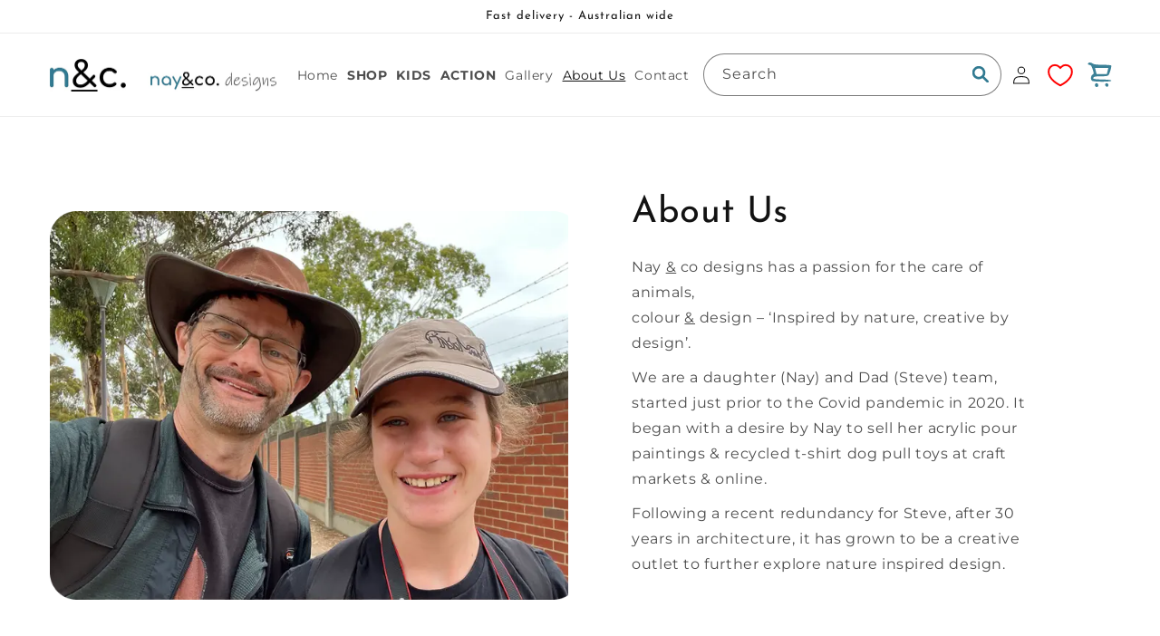

--- FILE ---
content_type: text/html; charset=utf-8
request_url: https://nayandcodesigns.com/pages/about-us
body_size: 32977
content:
<!doctype html>
<html class="no-js" lang="en">
  <head>
 



    <meta charset="utf-8">
    <meta http-equiv="X-UA-Compatible" content="IE=edge">
    <meta name="viewport" content="width=device-width,initial-scale=1">
    <meta name="theme-color" content="">
    <link rel="canonical" href="https://nayandcodesigns.com/pages/about-us">
    <link rel="preconnect" href="https://cdn.shopify.com" crossorigin><link rel="icon" type="image/png" href="//nayandcodesigns.com/cdn/shop/files/favicon.jpg?crop=center&height=32&v=1677775765&width=32"><link rel="preconnect" href="https://fonts.shopifycdn.com" crossorigin><!-- Air Reviews Script -->
 

    
    
    
    
  










<script>
  const AIR_REVIEWS = {};
  AIR_REVIEWS.product = null;
  AIR_REVIEWS.template = "page.main-about-us";
  AIR_REVIEWS.collections = [];
  AIR_REVIEWS.collectionsName = [];
  AIR_REVIEWS.customer = {
    id: null,
    email: null,
    first_name: null,
    last_name: null,
  };
  
  AIR_REVIEWS.branding = true;
  AIR_REVIEWS.appBlock = true;
  AIR_REVIEWS.shopData = false;
  AIR_REVIEWS.settings = {"createdAt":"2023-04-27T16:47:50.069Z","shopDomain":"eea13f.myshopify.com","reviewPop":{"minimumRating":"all-reviews","includedPages":"","emptyImageCustom":"","pageShow":[],"excludedPages":"","showOnMobile":true,"emptyImage":"https://imgur.com/uw78kAx.png","showOnDesktop":true,"desktopPosition":"desktop-bottom-left","enabled":false,"mobilePosition":"mobile-bottom-right","customCss":""},"shopId":"2WEvmjKte3TT9SY8IBrv","generalSetting":{"sortOption":"sortlarest@feedback","amzReviewerOption":"all_reviews","amzPhotoOption":"all_contents","enableAggregateRating":true,"amzSortOption":"recent","ratingOption":"All positive","photoOption":"all","amzRatingOption":"positive","autoSubmitPublish":"disabled"},"reviewCarouselWidget":{"customPositionHomeDirection":"after","customPositionCatalog":"","showPreview":true,"customPositionProductDirection":"after","carouselHeadingColor":"#000000","carouselMinimumRating":"all-reviews","carouselHeading":"See what our customers said","customPositionProduct":"","customPositionHome":"","enableCarousel":true,"customPositionCatalogDirection":"after"},"reviewWidget":{"customPositionCatalog":"","floatBtnIconCustom":"","showPreview":false,"enableStarRating":true,"showCatalogPage":true,"customPositionCatalogDirection":"after","showOnMobile":false,"showProductPage":true,"desktopPosition":"desktop-right","floatBtnBgColor":"#000000","enablePopupReview":false,"hideNoStarRating":false,"minimumRating":"all-reviews","floatButtonLabel":"Our Reviews","customPositionProductDirection":"after","floatBtnIcon":"https://imgur.com/ttZVtaG.png","customPositionProduct":"","showOnDesktop":false,"floatBtnTextColor":"#FFFFFF","mobilePosition":"mobile-left","showOnProductList":true},"reviewBlock":{"twoStarColor":"#E67F22","dateFormat":"dd_mm_yyyy","summaryButton":"Write a review","customPosition":".shopify-payment-button","primaryColor":"#121212","fiveStarColor":"#16A086","preset":0,"oneStarColor":"#E84C3D","threeStarColor":"#F1C40F","buttonTextColor":"#FFFFFF","inlinePosition":"below-product","customPositionDirection":"after","buttonBorderRadius":4,"summaryHeading":"Review","policy":"By submitting, I acknowledge the Privacy and that my reviews will be publicly posted and shared online","emptyStarColor":"#BFBFBF","customCss":"","starIconType":"trustpilot","backgroundColor":"#EDEDED","requiredName":true,"headingColor":"#000000","submitTextColor":"#ffffff","singleStarColor":"#317A91","layout":"grid","starColorType":"single-color","buttonBackgroundColor":"#317A91","hasPolicy":false,"submitButtonColor":"#166CE1","advancedSetting":true,"fourStarColor":"#27AE61","requiredEmail":false,"secondaryColor":"#383838","font":"Roboto"},"popReviews":[{"lastName":"","images":[],"notHelpful":0,"variants":[],"source":"Writed by customer","enableAutoPublish":false,"content":"Great quality and is soft to the touch. I love the uniquely Australian designs and the use of organic cotton.  Generally I buy Australian size 10  tops but I went for the large size which was a good fit.","products":[{"image":"https://cdn.shopify.com/s/files/1/0685/2286/9051/files/aae50fd7356d4cfca413dd31e869d4d8.jpg?v=1701157006","productLink":"https://nayandcodesigns.com/products/womens-organic-tee-sugar-glider-in-flight","title":"Women's Organic Tee - 'Sugar Glider' in-flight"}],"firstName":"Alison","createdAt":"2024-02-14T02:49:46.459Z","rate":5,"productIds":[8960846954811],"countryCode":"AU","hasImages":false,"shopDomain":"eea13f.myshopify.com","shopId":"2WEvmjKte3TT9SY8IBrv","helpful":0,"verifyBuyer":false,"product":{"image":"https://cdn.shopify.com/s/files/1/0685/2286/9051/files/aae50fd7356d4cfca413dd31e869d4d8.jpg?v=1701157006","productLink":"https://nayandcodesigns.com/products/womens-organic-tee-sugar-glider-in-flight","title":"Women's Organic Tee - 'Sugar Glider' in-flight"},"productId":8960846954811,"generalSetting":{"sortOption":"sortlarest@feedback","amzReviewerOption":"all_reviews","enableTrashReview":false,"enableCountryFlag":false,"eligibility":"everyone","enableAggregateRating":false,"amzSortOption":"recent","autoSubmitPublish":"disabled","deleteAfterDays":15,"maxReviewImport":"20","hideReviewDate":"","amzPhotoOption":"all_contents","ratingOption":"All positive","photoOption":"all","autoTranslate":"english","amzRatingOption":"positive"},"status":"approved","id":"wdQ4XvbwoimU6JvyiEe0","isProductExists":true},{"lastName":"","images":["https://firebasestorage.googleapis.com/v0/b/air-reviews.appspot.com/o/submitReview%2F2WEvmjKte3TT9SY8IBrv%2F1693302635881_Facetune_28-08-2023-18-06-42.webp?alt=media&token=14423857-5736-4a68-9bd5-74395077a24c"],"notHelpful":0,"products":[{"image":"https://cdn.shopify.com/s/files/1/0685/2286/9051/files/beea7840ddf840a1a7a86885a59d33ff.jpg?v=1691811313","productLink":"https://nayandcodesigns.com/products/youth-supply-hoodie-posie-the-mountain-pygmy-possum","title":"Kids Hoodie - 'Posey' the Mountain Pygmy Possum"}],"firstName":"Bec","createdAt":"2023-08-29T10:05:57.361Z","rate":5,"productIds":[8619928879419],"countryCode":"AU","hasImages":true,"shopId":"2WEvmjKte3TT9SY8IBrv","helpful":0,"verifyBuyer":false,"product":{"image":"https://cdn.shopify.com/s/files/1/0685/2286/9051/files/beea7840ddf840a1a7a86885a59d33ff.jpg?v=1691811313","productLink":"https://nayandcodesigns.com/products/youth-supply-hoodie-posie-the-mountain-pygmy-possum","title":"Kids Hoodie - 'Posey' the Mountain Pygmy Possum"},"productId":8619928879419,"content":"Great quality jumper with a gorgeous print. My 3yo doesn’t want to take it off! A fantastic idea by Nay&Co to raise awareness through their designs, in this case of the critically endangered Mountain Pygmy Possum. It’s a high five from us!","status":"approved","id":"V2pDCV6cea41TfZ54cq1","isProductExists":true},{"lastName":"","notHelpful":0,"source":"Create by admin","products":[{"image":"https://cdn.shopify.com/s/files/1/0685/2286/9051/products/dca12296d29c4b6f8e141d6b3440d379.jpg?v=1701159721","productLink":"https://nayandcodesigns.com/products/as-colour-kids-youth-crew-t-shirt-sugar-glider","title":"T-Shirt - Kids Youth Crew - 'Sugar Glider'"}],"firstName":"Merryn","createdAt":"2023-06-03T15:51:59.881Z","rate":5,"productIds":[8248430526779],"hasImages":true,"shopId":"2WEvmjKte3TT9SY8IBrv","helpful":0,"status":"approved","product":{"image":"https://cdn.shopify.com/s/files/1/0685/2286/9051/products/dca12296d29c4b6f8e141d6b3440d379.jpg?v=1701159721","productLink":"https://nayandcodesigns.com/products/as-colour-kids-youth-crew-t-shirt-sugar-glider","title":"T-Shirt - Kids Youth Crew - 'Sugar Glider'"},"productId":8248430526779,"content":"The girls love their t-shirts!!\nThey fit beautifully and look so great.","images":["https://firebasestorage.googleapis.com/v0/b/air-reviews.appspot.com/o/submitReview%2F2WEvmjKte3TT9SY8IBrv%2F1688408705234-whatsapp%20image%202023-07-03%20at%2023.20.19.jpeg?alt=media&token=f68d93a3-677b-47fe-9299-5bd97369de73","https://firebasestorage.googleapis.com/v0/b/air-reviews.appspot.com/o/submitReview%2F2WEvmjKte3TT9SY8IBrv%2F1688408709763-sugar%20glider.jpeg?alt=media&token=eb92a455-68bd-4a83-a404-cff4d69f11a7"],"id":"vl5lREH8ljNKMW6PZXwj","isProductExists":true},{"lastName":"","images":["https://firebasestorage.googleapis.com/v0/b/air-reviews.appspot.com/o/submitReview%2F2WEvmjKte3TT9SY8IBrv%2F1685807297188-nay-pa-0008%201.jpg?alt=media&token=6cd33b29-f788-46a6-8e98-f31e81b2d063"],"notHelpful":0,"source":"Create by admin","content":"Nay&Co team are wonderful to work with.\nWe commissioned an artwork that exceeded our\nexpectations and now brightens our home beautifully.\nWe would order again!.","products":[{"image":"https://cdn.shopify.com/s/files/1/0685/2286/9051/files/review3.jpg?v=1685137212","productLink":"https://nayandcodesigns.com/products/painting","title":"Acrylic pour painting"}],"firstName":"Libby","createdAt":"2023-06-03T15:48:53.617Z","rate":5,"productIds":[8135122452795],"hasImages":true,"shopId":"2WEvmjKte3TT9SY8IBrv","helpful":0,"status":"approved","id":"X4popf2QmfV6vOeludhZ","isProductExists":true,"product":{"image":"https://cdn.shopify.com/s/files/1/0685/2286/9051/files/review3.jpg?v=1685137212","productLink":"https://nayandcodesigns.com/products/painting","title":"Acrylic pour painting"},"productId":8135122452795},{"lastName":"","notHelpful":0,"source":"Create by admin","products":[{"image":"https://cdn.shopify.com/s/files/1/0685/2286/9051/products/7dc1f0d9ebae4d398e599d5f4f012de4.jpg?v=1701159786","productLink":"https://nayandcodesigns.com/products/as-colour-mini-me-baby-onesie-romper","title":"Baby Onesie Romper - 'Sugar Glider'"}],"firstName":"Damien","createdAt":"2023-06-03T15:47:25.317Z","rate":5,"productIds":[8242693407035],"hasImages":true,"shopId":"2WEvmjKte3TT9SY8IBrv","helpful":0,"status":"approved","images":["https://firebasestorage.googleapis.com/v0/b/air-reviews.appspot.com/o/submitReview%2F2WEvmjKte3TT9SY8IBrv%2F1685807241240-nc-onsie-12-18-grey-glider%201.jpg?alt=media&token=0a5efb03-878b-4ebf-8b5b-2a2a68e05593","https://firebasestorage.googleapis.com/v0/b/air-reviews.appspot.com/o/submitReview%2F2WEvmjKte3TT9SY8IBrv%2F1688302083473-submitreview_2wevmjkte3tt9sy8ibrv_1685807226413-nc-onsie-12-18-white-bilby%201.jpg?alt=media&token=81ccce65-3d88-4ca9-a2b2-0db67f261e47"],"product":{"image":"https://cdn.shopify.com/s/files/1/0685/2286/9051/products/7dc1f0d9ebae4d398e599d5f4f012de4.jpg?v=1701159786","productLink":"https://nayandcodesigns.com/products/as-colour-mini-me-baby-onesie-romper","title":"Baby Onesie Romper - 'Sugar Glider'"},"productId":8242693407035,"content":"Lovely people and great designs.\nWe have a couple of their items and\nour baby looks SO cute in them.","id":"UmHV6hj1bbutzakSXOsu","isProductExists":true}],"carouselReviews":[{"lastName":"","images":[],"notHelpful":0,"variants":[],"source":"Writed by customer","enableAutoPublish":false,"content":"Great quality and is soft to the touch. I love the uniquely Australian designs and the use of organic cotton.  Generally I buy Australian size 10  tops but I went for the large size which was a good fit.","products":[{"image":"https://cdn.shopify.com/s/files/1/0685/2286/9051/files/aae50fd7356d4cfca413dd31e869d4d8.jpg?v=1701157006","productLink":"https://nayandcodesigns.com/products/womens-organic-tee-sugar-glider-in-flight","title":"Women's Organic Tee - 'Sugar Glider' in-flight"}],"firstName":"Alison","createdAt":"2024-02-14T02:49:46.459Z","rate":5,"productIds":[8960846954811],"countryCode":"AU","hasImages":false,"shopDomain":"eea13f.myshopify.com","shopId":"2WEvmjKte3TT9SY8IBrv","helpful":0,"verifyBuyer":false,"product":{"image":"https://cdn.shopify.com/s/files/1/0685/2286/9051/files/aae50fd7356d4cfca413dd31e869d4d8.jpg?v=1701157006","productLink":"https://nayandcodesigns.com/products/womens-organic-tee-sugar-glider-in-flight","title":"Women's Organic Tee - 'Sugar Glider' in-flight"},"productId":8960846954811,"generalSetting":{"sortOption":"sortlarest@feedback","amzReviewerOption":"all_reviews","enableTrashReview":false,"enableCountryFlag":false,"eligibility":"everyone","enableAggregateRating":false,"amzSortOption":"recent","autoSubmitPublish":"disabled","deleteAfterDays":15,"maxReviewImport":"20","hideReviewDate":"","amzPhotoOption":"all_contents","ratingOption":"All positive","photoOption":"all","autoTranslate":"english","amzRatingOption":"positive"},"status":"approved","id":"wdQ4XvbwoimU6JvyiEe0","isProductExists":true},{"lastName":"","images":["https://firebasestorage.googleapis.com/v0/b/air-reviews.appspot.com/o/submitReview%2F2WEvmjKte3TT9SY8IBrv%2F1693302635881_Facetune_28-08-2023-18-06-42.webp?alt=media&token=14423857-5736-4a68-9bd5-74395077a24c"],"notHelpful":0,"products":[{"image":"https://cdn.shopify.com/s/files/1/0685/2286/9051/files/beea7840ddf840a1a7a86885a59d33ff.jpg?v=1691811313","productLink":"https://nayandcodesigns.com/products/youth-supply-hoodie-posie-the-mountain-pygmy-possum","title":"Kids Hoodie - 'Posey' the Mountain Pygmy Possum"}],"firstName":"Bec","createdAt":"2023-08-29T10:05:57.361Z","rate":5,"productIds":[8619928879419],"countryCode":"AU","hasImages":true,"shopId":"2WEvmjKte3TT9SY8IBrv","helpful":0,"verifyBuyer":false,"product":{"image":"https://cdn.shopify.com/s/files/1/0685/2286/9051/files/beea7840ddf840a1a7a86885a59d33ff.jpg?v=1691811313","productLink":"https://nayandcodesigns.com/products/youth-supply-hoodie-posie-the-mountain-pygmy-possum","title":"Kids Hoodie - 'Posey' the Mountain Pygmy Possum"},"productId":8619928879419,"content":"Great quality jumper with a gorgeous print. My 3yo doesn’t want to take it off! A fantastic idea by Nay&Co to raise awareness through their designs, in this case of the critically endangered Mountain Pygmy Possum. It’s a high five from us!","status":"approved","id":"V2pDCV6cea41TfZ54cq1","isProductExists":true},{"lastName":"","notHelpful":0,"source":"Create by admin","products":[{"image":"https://cdn.shopify.com/s/files/1/0685/2286/9051/products/dca12296d29c4b6f8e141d6b3440d379.jpg?v=1701159721","productLink":"https://nayandcodesigns.com/products/as-colour-kids-youth-crew-t-shirt-sugar-glider","title":"T-Shirt - Kids Youth Crew - 'Sugar Glider'"}],"firstName":"Merryn","createdAt":"2023-06-03T15:51:59.881Z","rate":5,"productIds":[8248430526779],"hasImages":true,"shopId":"2WEvmjKte3TT9SY8IBrv","helpful":0,"status":"approved","product":{"image":"https://cdn.shopify.com/s/files/1/0685/2286/9051/products/dca12296d29c4b6f8e141d6b3440d379.jpg?v=1701159721","productLink":"https://nayandcodesigns.com/products/as-colour-kids-youth-crew-t-shirt-sugar-glider","title":"T-Shirt - Kids Youth Crew - 'Sugar Glider'"},"productId":8248430526779,"content":"The girls love their t-shirts!!\nThey fit beautifully and look so great.","images":["https://firebasestorage.googleapis.com/v0/b/air-reviews.appspot.com/o/submitReview%2F2WEvmjKte3TT9SY8IBrv%2F1688408705234-whatsapp%20image%202023-07-03%20at%2023.20.19.jpeg?alt=media&token=f68d93a3-677b-47fe-9299-5bd97369de73","https://firebasestorage.googleapis.com/v0/b/air-reviews.appspot.com/o/submitReview%2F2WEvmjKte3TT9SY8IBrv%2F1688408709763-sugar%20glider.jpeg?alt=media&token=eb92a455-68bd-4a83-a404-cff4d69f11a7"],"id":"vl5lREH8ljNKMW6PZXwj","isProductExists":true},{"lastName":"","images":["https://firebasestorage.googleapis.com/v0/b/air-reviews.appspot.com/o/submitReview%2F2WEvmjKte3TT9SY8IBrv%2F1685807297188-nay-pa-0008%201.jpg?alt=media&token=6cd33b29-f788-46a6-8e98-f31e81b2d063"],"notHelpful":0,"source":"Create by admin","content":"Nay&Co team are wonderful to work with.\nWe commissioned an artwork that exceeded our\nexpectations and now brightens our home beautifully.\nWe would order again!.","products":[{"image":"https://cdn.shopify.com/s/files/1/0685/2286/9051/files/review3.jpg?v=1685137212","productLink":"https://nayandcodesigns.com/products/painting","title":"Acrylic pour painting"}],"firstName":"Libby","createdAt":"2023-06-03T15:48:53.617Z","rate":5,"productIds":[8135122452795],"hasImages":true,"shopId":"2WEvmjKte3TT9SY8IBrv","helpful":0,"status":"approved","id":"X4popf2QmfV6vOeludhZ","isProductExists":true,"product":{"image":"https://cdn.shopify.com/s/files/1/0685/2286/9051/files/review3.jpg?v=1685137212","productLink":"https://nayandcodesigns.com/products/painting","title":"Acrylic pour painting"},"productId":8135122452795},{"lastName":"","notHelpful":0,"source":"Create by admin","products":[{"image":"https://cdn.shopify.com/s/files/1/0685/2286/9051/products/7dc1f0d9ebae4d398e599d5f4f012de4.jpg?v=1701159786","productLink":"https://nayandcodesigns.com/products/as-colour-mini-me-baby-onesie-romper","title":"Baby Onesie Romper - 'Sugar Glider'"}],"firstName":"Damien","createdAt":"2023-06-03T15:47:25.317Z","rate":5,"productIds":[8242693407035],"hasImages":true,"shopId":"2WEvmjKte3TT9SY8IBrv","helpful":0,"status":"approved","images":["https://firebasestorage.googleapis.com/v0/b/air-reviews.appspot.com/o/submitReview%2F2WEvmjKte3TT9SY8IBrv%2F1685807241240-nc-onsie-12-18-grey-glider%201.jpg?alt=media&token=0a5efb03-878b-4ebf-8b5b-2a2a68e05593","https://firebasestorage.googleapis.com/v0/b/air-reviews.appspot.com/o/submitReview%2F2WEvmjKte3TT9SY8IBrv%2F1688302083473-submitreview_2wevmjkte3tt9sy8ibrv_1685807226413-nc-onsie-12-18-white-bilby%201.jpg?alt=media&token=81ccce65-3d88-4ca9-a2b2-0db67f261e47"],"product":{"image":"https://cdn.shopify.com/s/files/1/0685/2286/9051/products/7dc1f0d9ebae4d398e599d5f4f012de4.jpg?v=1701159786","productLink":"https://nayandcodesigns.com/products/as-colour-mini-me-baby-onesie-romper","title":"Baby Onesie Romper - 'Sugar Glider'"},"productId":8242693407035,"content":"Lovely people and great designs.\nWe have a couple of their items and\nour baby looks SO cute in them.","id":"UmHV6hj1bbutzakSXOsu","isProductExists":true}]};
  AIR_REVIEWS.hasStorefrontToken = true;
  AIR_REVIEWS.translations = {"review":"review","reviews":"reviews","See more":"See more","See less":"See less","Recent":"Recent","Highest":"Highest","Lowest":"Lowest","Load more":"Load more","No reviews yet":"No reviews yet","How do you like this item?":"How do you like this item?","Excellent":"Excellent","Good":"Good","Medium":"Medium","Poor":"Poor","Very Bad":"Very Bad","Share your thoughts":"Share your thoughts","Write your feedback":"Write your feedback","Your Information":"Your Information","Your Name":"Your Name","Email":"Email","This is a required field":"This is a required field","Send":"Send","You have reached the file upload limit":"You have reached the file upload limit","Email field is invalid":"Email field is invalid","Review with image":"Review with image","Our Reviews":"Our Reviews","5MB Limit":"5MB Limit","Be the first to write a review":"Be the first to write a review","Submit":"Submit","Submitted":"Submitted","Click to review":"Click to review","Tap to review":"Tap to review","Name":"Name","Thank you for your feedback":"Thank you for your feedback","Invalid file type":"Invalid file type","accepted file types: .gif, .jpg, .png.":"accepted file types: .gif, .jpg, .png.","Invalid file size":"Invalid file size","image size should not be more than 5MB.":"image size should not be more than 5MB.","Your Email":"Your Email","Next":"Next"};
  AIR_REVIEWS.productReview = false;
  AIR_REVIEWS.shopLogo = "\/\/nayandcodesigns.com\/cdn\/shop\/files\/logo-nc-icon_2937ba1e-1648-4b1d-9752-a2731b3d6fc6.png?v=1690260971";
</script>

  <!-- /Air Reviews Script -->

<title>
      About Us
 &ndash; nay&amp;co_designs</title>

    

    

<meta property="og:site_name" content="nay&amp;co_designs">
<meta property="og:url" content="https://nayandcodesigns.com/pages/about-us">
<meta property="og:title" content="About Us">
<meta property="og:type" content="website">
<meta property="og:description" content="nay &amp; co designs has a passion for animals, colour &amp; creativity. Our Love to Learn for kids, Action &amp; Gift Shop pages have fun &amp; educational activities, links to organisations for further action &amp; purchase ethical &amp; environmentally sustainable custom design products including clothing, tote bags &amp; lasercut plywood.  "><meta property="og:image" content="http://nayandcodesigns.com/cdn/shop/files/logo-nc-icon_4bfdcb15-22f1-4197-902f-392bfc40a9bc.png?v=1751008258">
  <meta property="og:image:secure_url" content="https://nayandcodesigns.com/cdn/shop/files/logo-nc-icon_4bfdcb15-22f1-4197-902f-392bfc40a9bc.png?v=1751008258">
  <meta property="og:image:width" content="512">
  <meta property="og:image:height" content="511"><meta name="twitter:card" content="summary_large_image">
<meta name="twitter:title" content="About Us">
<meta name="twitter:description" content="nay &amp; co designs has a passion for animals, colour &amp; creativity. Our Love to Learn for kids, Action &amp; Gift Shop pages have fun &amp; educational activities, links to organisations for further action &amp; purchase ethical &amp; environmentally sustainable custom design products including clothing, tote bags &amp; lasercut plywood.  ">


    <script src="//nayandcodesigns.com/cdn/shop/t/6/assets/global.js?v=15419005483270781181688711174" defer="defer"></script>
    <script>window.performance && window.performance.mark && window.performance.mark('shopify.content_for_header.start');</script><meta id="shopify-digital-wallet" name="shopify-digital-wallet" content="/68522869051/digital_wallets/dialog">
<meta name="shopify-checkout-api-token" content="1a329a8b1de5b1361f2b544bc007e83a">
<meta id="in-context-paypal-metadata" data-shop-id="68522869051" data-venmo-supported="false" data-environment="production" data-locale="en_US" data-paypal-v4="true" data-currency="AUD">
<script async="async" src="/checkouts/internal/preloads.js?locale=en-AU"></script>
<link rel="preconnect" href="https://shop.app" crossorigin="anonymous">
<script async="async" src="https://shop.app/checkouts/internal/preloads.js?locale=en-AU&shop_id=68522869051" crossorigin="anonymous"></script>
<script id="apple-pay-shop-capabilities" type="application/json">{"shopId":68522869051,"countryCode":"AU","currencyCode":"AUD","merchantCapabilities":["supports3DS"],"merchantId":"gid:\/\/shopify\/Shop\/68522869051","merchantName":"nay\u0026co_designs","requiredBillingContactFields":["postalAddress","email"],"requiredShippingContactFields":["postalAddress","email"],"shippingType":"shipping","supportedNetworks":["visa","masterCard","amex","jcb"],"total":{"type":"pending","label":"nay\u0026co_designs","amount":"1.00"},"shopifyPaymentsEnabled":true,"supportsSubscriptions":true}</script>
<script id="shopify-features" type="application/json">{"accessToken":"1a329a8b1de5b1361f2b544bc007e83a","betas":["rich-media-storefront-analytics"],"domain":"nayandcodesigns.com","predictiveSearch":true,"shopId":68522869051,"locale":"en"}</script>
<script>var Shopify = Shopify || {};
Shopify.shop = "eea13f.myshopify.com";
Shopify.locale = "en";
Shopify.currency = {"active":"AUD","rate":"1.0"};
Shopify.country = "AU";
Shopify.theme = {"name":"Nay\u0026Co Theme","id":142201880891,"schema_name":"Dawn","schema_version":"7.0.1","theme_store_id":887,"role":"main"};
Shopify.theme.handle = "null";
Shopify.theme.style = {"id":null,"handle":null};
Shopify.cdnHost = "nayandcodesigns.com/cdn";
Shopify.routes = Shopify.routes || {};
Shopify.routes.root = "/";</script>
<script type="module">!function(o){(o.Shopify=o.Shopify||{}).modules=!0}(window);</script>
<script>!function(o){function n(){var o=[];function n(){o.push(Array.prototype.slice.apply(arguments))}return n.q=o,n}var t=o.Shopify=o.Shopify||{};t.loadFeatures=n(),t.autoloadFeatures=n()}(window);</script>
<script>
  window.ShopifyPay = window.ShopifyPay || {};
  window.ShopifyPay.apiHost = "shop.app\/pay";
  window.ShopifyPay.redirectState = null;
</script>
<script id="shop-js-analytics" type="application/json">{"pageType":"page"}</script>
<script defer="defer" async type="module" src="//nayandcodesigns.com/cdn/shopifycloud/shop-js/modules/v2/client.init-shop-cart-sync_BT-GjEfc.en.esm.js"></script>
<script defer="defer" async type="module" src="//nayandcodesigns.com/cdn/shopifycloud/shop-js/modules/v2/chunk.common_D58fp_Oc.esm.js"></script>
<script defer="defer" async type="module" src="//nayandcodesigns.com/cdn/shopifycloud/shop-js/modules/v2/chunk.modal_xMitdFEc.esm.js"></script>
<script type="module">
  await import("//nayandcodesigns.com/cdn/shopifycloud/shop-js/modules/v2/client.init-shop-cart-sync_BT-GjEfc.en.esm.js");
await import("//nayandcodesigns.com/cdn/shopifycloud/shop-js/modules/v2/chunk.common_D58fp_Oc.esm.js");
await import("//nayandcodesigns.com/cdn/shopifycloud/shop-js/modules/v2/chunk.modal_xMitdFEc.esm.js");

  window.Shopify.SignInWithShop?.initShopCartSync?.({"fedCMEnabled":true,"windoidEnabled":true});

</script>
<script>
  window.Shopify = window.Shopify || {};
  if (!window.Shopify.featureAssets) window.Shopify.featureAssets = {};
  window.Shopify.featureAssets['shop-js'] = {"shop-cart-sync":["modules/v2/client.shop-cart-sync_DZOKe7Ll.en.esm.js","modules/v2/chunk.common_D58fp_Oc.esm.js","modules/v2/chunk.modal_xMitdFEc.esm.js"],"init-fed-cm":["modules/v2/client.init-fed-cm_B6oLuCjv.en.esm.js","modules/v2/chunk.common_D58fp_Oc.esm.js","modules/v2/chunk.modal_xMitdFEc.esm.js"],"shop-cash-offers":["modules/v2/client.shop-cash-offers_D2sdYoxE.en.esm.js","modules/v2/chunk.common_D58fp_Oc.esm.js","modules/v2/chunk.modal_xMitdFEc.esm.js"],"shop-login-button":["modules/v2/client.shop-login-button_QeVjl5Y3.en.esm.js","modules/v2/chunk.common_D58fp_Oc.esm.js","modules/v2/chunk.modal_xMitdFEc.esm.js"],"pay-button":["modules/v2/client.pay-button_DXTOsIq6.en.esm.js","modules/v2/chunk.common_D58fp_Oc.esm.js","modules/v2/chunk.modal_xMitdFEc.esm.js"],"shop-button":["modules/v2/client.shop-button_DQZHx9pm.en.esm.js","modules/v2/chunk.common_D58fp_Oc.esm.js","modules/v2/chunk.modal_xMitdFEc.esm.js"],"avatar":["modules/v2/client.avatar_BTnouDA3.en.esm.js"],"init-windoid":["modules/v2/client.init-windoid_CR1B-cfM.en.esm.js","modules/v2/chunk.common_D58fp_Oc.esm.js","modules/v2/chunk.modal_xMitdFEc.esm.js"],"init-shop-for-new-customer-accounts":["modules/v2/client.init-shop-for-new-customer-accounts_C_vY_xzh.en.esm.js","modules/v2/client.shop-login-button_QeVjl5Y3.en.esm.js","modules/v2/chunk.common_D58fp_Oc.esm.js","modules/v2/chunk.modal_xMitdFEc.esm.js"],"init-shop-email-lookup-coordinator":["modules/v2/client.init-shop-email-lookup-coordinator_BI7n9ZSv.en.esm.js","modules/v2/chunk.common_D58fp_Oc.esm.js","modules/v2/chunk.modal_xMitdFEc.esm.js"],"init-shop-cart-sync":["modules/v2/client.init-shop-cart-sync_BT-GjEfc.en.esm.js","modules/v2/chunk.common_D58fp_Oc.esm.js","modules/v2/chunk.modal_xMitdFEc.esm.js"],"shop-toast-manager":["modules/v2/client.shop-toast-manager_DiYdP3xc.en.esm.js","modules/v2/chunk.common_D58fp_Oc.esm.js","modules/v2/chunk.modal_xMitdFEc.esm.js"],"init-customer-accounts":["modules/v2/client.init-customer-accounts_D9ZNqS-Q.en.esm.js","modules/v2/client.shop-login-button_QeVjl5Y3.en.esm.js","modules/v2/chunk.common_D58fp_Oc.esm.js","modules/v2/chunk.modal_xMitdFEc.esm.js"],"init-customer-accounts-sign-up":["modules/v2/client.init-customer-accounts-sign-up_iGw4briv.en.esm.js","modules/v2/client.shop-login-button_QeVjl5Y3.en.esm.js","modules/v2/chunk.common_D58fp_Oc.esm.js","modules/v2/chunk.modal_xMitdFEc.esm.js"],"shop-follow-button":["modules/v2/client.shop-follow-button_CqMgW2wH.en.esm.js","modules/v2/chunk.common_D58fp_Oc.esm.js","modules/v2/chunk.modal_xMitdFEc.esm.js"],"checkout-modal":["modules/v2/client.checkout-modal_xHeaAweL.en.esm.js","modules/v2/chunk.common_D58fp_Oc.esm.js","modules/v2/chunk.modal_xMitdFEc.esm.js"],"shop-login":["modules/v2/client.shop-login_D91U-Q7h.en.esm.js","modules/v2/chunk.common_D58fp_Oc.esm.js","modules/v2/chunk.modal_xMitdFEc.esm.js"],"lead-capture":["modules/v2/client.lead-capture_BJmE1dJe.en.esm.js","modules/v2/chunk.common_D58fp_Oc.esm.js","modules/v2/chunk.modal_xMitdFEc.esm.js"],"payment-terms":["modules/v2/client.payment-terms_Ci9AEqFq.en.esm.js","modules/v2/chunk.common_D58fp_Oc.esm.js","modules/v2/chunk.modal_xMitdFEc.esm.js"]};
</script>
<script id="__st">var __st={"a":68522869051,"offset":39600,"reqid":"0976dd80-7780-41cf-9cec-53479e1bd983-1769343101","pageurl":"nayandcodesigns.com\/pages\/about-us","s":"pages-109007372603","u":"658055a31aa5","p":"page","rtyp":"page","rid":109007372603};</script>
<script>window.ShopifyPaypalV4VisibilityTracking = true;</script>
<script id="captcha-bootstrap">!function(){'use strict';const t='contact',e='account',n='new_comment',o=[[t,t],['blogs',n],['comments',n],[t,'customer']],c=[[e,'customer_login'],[e,'guest_login'],[e,'recover_customer_password'],[e,'create_customer']],r=t=>t.map((([t,e])=>`form[action*='/${t}']:not([data-nocaptcha='true']) input[name='form_type'][value='${e}']`)).join(','),a=t=>()=>t?[...document.querySelectorAll(t)].map((t=>t.form)):[];function s(){const t=[...o],e=r(t);return a(e)}const i='password',u='form_key',d=['recaptcha-v3-token','g-recaptcha-response','h-captcha-response',i],f=()=>{try{return window.sessionStorage}catch{return}},m='__shopify_v',_=t=>t.elements[u];function p(t,e,n=!1){try{const o=window.sessionStorage,c=JSON.parse(o.getItem(e)),{data:r}=function(t){const{data:e,action:n}=t;return t[m]||n?{data:e,action:n}:{data:t,action:n}}(c);for(const[e,n]of Object.entries(r))t.elements[e]&&(t.elements[e].value=n);n&&o.removeItem(e)}catch(o){console.error('form repopulation failed',{error:o})}}const l='form_type',E='cptcha';function T(t){t.dataset[E]=!0}const w=window,h=w.document,L='Shopify',v='ce_forms',y='captcha';let A=!1;((t,e)=>{const n=(g='f06e6c50-85a8-45c8-87d0-21a2b65856fe',I='https://cdn.shopify.com/shopifycloud/storefront-forms-hcaptcha/ce_storefront_forms_captcha_hcaptcha.v1.5.2.iife.js',D={infoText:'Protected by hCaptcha',privacyText:'Privacy',termsText:'Terms'},(t,e,n)=>{const o=w[L][v],c=o.bindForm;if(c)return c(t,g,e,D).then(n);var r;o.q.push([[t,g,e,D],n]),r=I,A||(h.body.append(Object.assign(h.createElement('script'),{id:'captcha-provider',async:!0,src:r})),A=!0)});var g,I,D;w[L]=w[L]||{},w[L][v]=w[L][v]||{},w[L][v].q=[],w[L][y]=w[L][y]||{},w[L][y].protect=function(t,e){n(t,void 0,e),T(t)},Object.freeze(w[L][y]),function(t,e,n,w,h,L){const[v,y,A,g]=function(t,e,n){const i=e?o:[],u=t?c:[],d=[...i,...u],f=r(d),m=r(i),_=r(d.filter((([t,e])=>n.includes(e))));return[a(f),a(m),a(_),s()]}(w,h,L),I=t=>{const e=t.target;return e instanceof HTMLFormElement?e:e&&e.form},D=t=>v().includes(t);t.addEventListener('submit',(t=>{const e=I(t);if(!e)return;const n=D(e)&&!e.dataset.hcaptchaBound&&!e.dataset.recaptchaBound,o=_(e),c=g().includes(e)&&(!o||!o.value);(n||c)&&t.preventDefault(),c&&!n&&(function(t){try{if(!f())return;!function(t){const e=f();if(!e)return;const n=_(t);if(!n)return;const o=n.value;o&&e.removeItem(o)}(t);const e=Array.from(Array(32),(()=>Math.random().toString(36)[2])).join('');!function(t,e){_(t)||t.append(Object.assign(document.createElement('input'),{type:'hidden',name:u})),t.elements[u].value=e}(t,e),function(t,e){const n=f();if(!n)return;const o=[...t.querySelectorAll(`input[type='${i}']`)].map((({name:t})=>t)),c=[...d,...o],r={};for(const[a,s]of new FormData(t).entries())c.includes(a)||(r[a]=s);n.setItem(e,JSON.stringify({[m]:1,action:t.action,data:r}))}(t,e)}catch(e){console.error('failed to persist form',e)}}(e),e.submit())}));const S=(t,e)=>{t&&!t.dataset[E]&&(n(t,e.some((e=>e===t))),T(t))};for(const o of['focusin','change'])t.addEventListener(o,(t=>{const e=I(t);D(e)&&S(e,y())}));const B=e.get('form_key'),M=e.get(l),P=B&&M;t.addEventListener('DOMContentLoaded',(()=>{const t=y();if(P)for(const e of t)e.elements[l].value===M&&p(e,B);[...new Set([...A(),...v().filter((t=>'true'===t.dataset.shopifyCaptcha))])].forEach((e=>S(e,t)))}))}(h,new URLSearchParams(w.location.search),n,t,e,['guest_login'])})(!0,!0)}();</script>
<script integrity="sha256-4kQ18oKyAcykRKYeNunJcIwy7WH5gtpwJnB7kiuLZ1E=" data-source-attribution="shopify.loadfeatures" defer="defer" src="//nayandcodesigns.com/cdn/shopifycloud/storefront/assets/storefront/load_feature-a0a9edcb.js" crossorigin="anonymous"></script>
<script crossorigin="anonymous" defer="defer" src="//nayandcodesigns.com/cdn/shopifycloud/storefront/assets/shopify_pay/storefront-65b4c6d7.js?v=20250812"></script>
<script data-source-attribution="shopify.dynamic_checkout.dynamic.init">var Shopify=Shopify||{};Shopify.PaymentButton=Shopify.PaymentButton||{isStorefrontPortableWallets:!0,init:function(){window.Shopify.PaymentButton.init=function(){};var t=document.createElement("script");t.src="https://nayandcodesigns.com/cdn/shopifycloud/portable-wallets/latest/portable-wallets.en.js",t.type="module",document.head.appendChild(t)}};
</script>
<script data-source-attribution="shopify.dynamic_checkout.buyer_consent">
  function portableWalletsHideBuyerConsent(e){var t=document.getElementById("shopify-buyer-consent"),n=document.getElementById("shopify-subscription-policy-button");t&&n&&(t.classList.add("hidden"),t.setAttribute("aria-hidden","true"),n.removeEventListener("click",e))}function portableWalletsShowBuyerConsent(e){var t=document.getElementById("shopify-buyer-consent"),n=document.getElementById("shopify-subscription-policy-button");t&&n&&(t.classList.remove("hidden"),t.removeAttribute("aria-hidden"),n.addEventListener("click",e))}window.Shopify?.PaymentButton&&(window.Shopify.PaymentButton.hideBuyerConsent=portableWalletsHideBuyerConsent,window.Shopify.PaymentButton.showBuyerConsent=portableWalletsShowBuyerConsent);
</script>
<script data-source-attribution="shopify.dynamic_checkout.cart.bootstrap">document.addEventListener("DOMContentLoaded",(function(){function t(){return document.querySelector("shopify-accelerated-checkout-cart, shopify-accelerated-checkout")}if(t())Shopify.PaymentButton.init();else{new MutationObserver((function(e,n){t()&&(Shopify.PaymentButton.init(),n.disconnect())})).observe(document.body,{childList:!0,subtree:!0})}}));
</script>
<link id="shopify-accelerated-checkout-styles" rel="stylesheet" media="screen" href="https://nayandcodesigns.com/cdn/shopifycloud/portable-wallets/latest/accelerated-checkout-backwards-compat.css" crossorigin="anonymous">
<style id="shopify-accelerated-checkout-cart">
        #shopify-buyer-consent {
  margin-top: 1em;
  display: inline-block;
  width: 100%;
}

#shopify-buyer-consent.hidden {
  display: none;
}

#shopify-subscription-policy-button {
  background: none;
  border: none;
  padding: 0;
  text-decoration: underline;
  font-size: inherit;
  cursor: pointer;
}

#shopify-subscription-policy-button::before {
  box-shadow: none;
}

      </style>
<script id="sections-script" data-sections="header" defer="defer" src="//nayandcodesigns.com/cdn/shop/t/6/compiled_assets/scripts.js?v=1361"></script>
<script>window.performance && window.performance.mark && window.performance.mark('shopify.content_for_header.end');</script>


    <style data-shopify>
      @font-face {
  font-family: Montserrat;
  font-weight: 400;
  font-style: normal;
  font-display: swap;
  src: url("//nayandcodesigns.com/cdn/fonts/montserrat/montserrat_n4.81949fa0ac9fd2021e16436151e8eaa539321637.woff2") format("woff2"),
       url("//nayandcodesigns.com/cdn/fonts/montserrat/montserrat_n4.a6c632ca7b62da89c3594789ba828388aac693fe.woff") format("woff");
}

      @font-face {
  font-family: Montserrat;
  font-weight: 700;
  font-style: normal;
  font-display: swap;
  src: url("//nayandcodesigns.com/cdn/fonts/montserrat/montserrat_n7.3c434e22befd5c18a6b4afadb1e3d77c128c7939.woff2") format("woff2"),
       url("//nayandcodesigns.com/cdn/fonts/montserrat/montserrat_n7.5d9fa6e2cae713c8fb539a9876489d86207fe957.woff") format("woff");
}

      @font-face {
  font-family: Montserrat;
  font-weight: 400;
  font-style: italic;
  font-display: swap;
  src: url("//nayandcodesigns.com/cdn/fonts/montserrat/montserrat_i4.5a4ea298b4789e064f62a29aafc18d41f09ae59b.woff2") format("woff2"),
       url("//nayandcodesigns.com/cdn/fonts/montserrat/montserrat_i4.072b5869c5e0ed5b9d2021e4c2af132e16681ad2.woff") format("woff");
}

      @font-face {
  font-family: Montserrat;
  font-weight: 700;
  font-style: italic;
  font-display: swap;
  src: url("//nayandcodesigns.com/cdn/fonts/montserrat/montserrat_i7.a0d4a463df4f146567d871890ffb3c80408e7732.woff2") format("woff2"),
       url("//nayandcodesigns.com/cdn/fonts/montserrat/montserrat_i7.f6ec9f2a0681acc6f8152c40921d2a4d2e1a2c78.woff") format("woff");
}

      @font-face {
  font-family: "Josefin Sans";
  font-weight: 400;
  font-style: normal;
  font-display: swap;
  src: url("//nayandcodesigns.com/cdn/fonts/josefin_sans/josefinsans_n4.70f7efd699799949e6d9f99bc20843a2c86a2e0f.woff2") format("woff2"),
       url("//nayandcodesigns.com/cdn/fonts/josefin_sans/josefinsans_n4.35d308a1bdf56e5556bc2ac79702c721e4e2e983.woff") format("woff");
}


      :root {
        --font-body-family: Montserrat, sans-serif;
        --font-body-style: normal;
        --font-body-weight: 400;
        --font-body-weight-bold: 700;

        --font-heading-family: "Josefin Sans", sans-serif;
        --font-heading-style: normal;
        --font-heading-weight: 400;

        --font-body-scale: 1.0;
        --font-heading-scale: 1.0;

        --color-base-text: 18, 18, 18;
        --color-shadow: 18, 18, 18;
        --color-base-background-1: 255, 255, 255;
        --color-base-background-2: 243, 243, 243;
        --color-base-solid-button-labels: 255, 255, 255;
        --color-base-outline-button-labels: 18, 18, 18;
        --color-base-accent-1: 18, 18, 18;
        --color-base-accent-2: 49, 122, 145;
        --payment-terms-background-color: #ffffff;

        --gradient-base-background-1: #ffffff;
        --gradient-base-background-2: #f3f3f3;
        --gradient-base-accent-1: #121212;
        --gradient-base-accent-2: #317a91;

        --media-padding: px;
        --media-border-opacity: 0.05;
        --media-border-width: 1px;
        --media-radius: 0px;
        --media-shadow-opacity: 0.0;
        --media-shadow-horizontal-offset: 0px;
        --media-shadow-vertical-offset: 4px;
        --media-shadow-blur-radius: 5px;
        --media-shadow-visible: 0;

        --page-width: 120rem;
        --page-width-margin: 0rem;

        --product-card-image-padding: 0.0rem;
        --product-card-corner-radius: 1.0rem;
        --product-card-text-alignment: center;
        --product-card-border-width: 0.0rem;
        --product-card-border-opacity: 0.1;
        --product-card-shadow-opacity: 0.0;
        --product-card-shadow-visible: 0;
        --product-card-shadow-horizontal-offset: 0.0rem;
        --product-card-shadow-vertical-offset: 0.4rem;
        --product-card-shadow-blur-radius: 0.5rem;

        --collection-card-image-padding: 0.0rem;
        --collection-card-corner-radius: 0.0rem;
        --collection-card-text-alignment: left;
        --collection-card-border-width: 0.0rem;
        --collection-card-border-opacity: 0.1;
        --collection-card-shadow-opacity: 0.0;
        --collection-card-shadow-visible: 0;
        --collection-card-shadow-horizontal-offset: 0.0rem;
        --collection-card-shadow-vertical-offset: 0.4rem;
        --collection-card-shadow-blur-radius: 0.5rem;

        --blog-card-image-padding: 0.0rem;
        --blog-card-corner-radius: 0.0rem;
        --blog-card-text-alignment: left;
        --blog-card-border-width: 0.0rem;
        --blog-card-border-opacity: 0.1;
        --blog-card-shadow-opacity: 0.0;
        --blog-card-shadow-visible: 0;
        --blog-card-shadow-horizontal-offset: 0.0rem;
        --blog-card-shadow-vertical-offset: 0.4rem;
        --blog-card-shadow-blur-radius: 0.5rem;

        --badge-corner-radius: 4.0rem;

        --popup-border-width: 1px;
        --popup-border-opacity: 0.1;
        --popup-corner-radius: 0px;
        --popup-shadow-opacity: 0.0;
        --popup-shadow-horizontal-offset: 0px;
        --popup-shadow-vertical-offset: 4px;
        --popup-shadow-blur-radius: 5px;

        --drawer-border-width: 1px;
        --drawer-border-opacity: 0.1;
        --drawer-shadow-opacity: 0.0;
        --drawer-shadow-horizontal-offset: 0px;
        --drawer-shadow-vertical-offset: 4px;
        --drawer-shadow-blur-radius: 5px;

        --spacing-sections-desktop: 0px;
        --spacing-sections-mobile: 0px;

        --grid-desktop-vertical-spacing: 8px;
        --grid-desktop-horizontal-spacing: 8px;
        --grid-mobile-vertical-spacing: 4px;
        --grid-mobile-horizontal-spacing: 4px;

        --text-boxes-border-opacity: 0.1;
        --text-boxes-border-width: 0px;
        --text-boxes-radius: 0px;
        --text-boxes-shadow-opacity: 0.0;
        --text-boxes-shadow-visible: 0;
        --text-boxes-shadow-horizontal-offset: 0px;
        --text-boxes-shadow-vertical-offset: 4px;
        --text-boxes-shadow-blur-radius: 5px;

        --buttons-radius: 0px;
        --buttons-radius-outset: 0px;
        --buttons-border-width: 1px;
        --buttons-border-opacity: 1.0;
        --buttons-shadow-opacity: 0.0;
        --buttons-shadow-visible: 0;
        --buttons-shadow-horizontal-offset: 0px;
        --buttons-shadow-vertical-offset: 4px;
        --buttons-shadow-blur-radius: 5px;
        --buttons-border-offset: 0px;

        --inputs-radius: 0px;
        --inputs-border-width: 1px;
        --inputs-border-opacity: 0.55;
        --inputs-shadow-opacity: 0.0;
        --inputs-shadow-horizontal-offset: 0px;
        --inputs-margin-offset: 0px;
        --inputs-shadow-vertical-offset: 4px;
        --inputs-shadow-blur-radius: 5px;
        --inputs-radius-outset: 0px;

        --variant-pills-radius: 40px;
        --variant-pills-border-width: 1px;
        --variant-pills-border-opacity: 0.55;
        --variant-pills-shadow-opacity: 0.0;
        --variant-pills-shadow-horizontal-offset: 0px;
        --variant-pills-shadow-vertical-offset: 4px;
        --variant-pills-shadow-blur-radius: 5px;
      }

      *,
      *::before,
      *::after {
        box-sizing: inherit;
      }

      html {
        box-sizing: border-box;
        font-size: calc(var(--font-body-scale) * 62.5%);
        height: 100%;
      }

      body {
        display: grid;
        grid-template-rows: auto auto 1fr auto;
        grid-template-columns: 100%;
        min-height: 100%;
        margin: 0;
        font-size: 1.5rem;
        letter-spacing: 0.06rem;
        line-height: calc(1 + 0.8 / var(--font-body-scale));
        font-family: var(--font-body-family);
        font-style: var(--font-body-style);
        font-weight: var(--font-body-weight);
      }

      @media screen and (min-width: 750px) {
        body {
          font-size: 1.6rem;
        }
      }
    </style>

    <link href="//nayandcodesigns.com/cdn/shop/t/6/assets/base.css?v=3624518152155058691688672348" rel="stylesheet" type="text/css" media="all" />
<link rel="preload" as="font" href="//nayandcodesigns.com/cdn/fonts/montserrat/montserrat_n4.81949fa0ac9fd2021e16436151e8eaa539321637.woff2" type="font/woff2" crossorigin><link rel="preload" as="font" href="//nayandcodesigns.com/cdn/fonts/josefin_sans/josefinsans_n4.70f7efd699799949e6d9f99bc20843a2c86a2e0f.woff2" type="font/woff2" crossorigin><link rel="stylesheet" href="//nayandcodesigns.com/cdn/shop/t/6/assets/component-predictive-search.css?v=83512081251802922551674025443" media="print" onload="this.media='all'"><script>document.documentElement.className = document.documentElement.className.replace('no-js', 'js');
    if (Shopify.designMode) {
      document.documentElement.classList.add('shopify-design-mode');
    }
    </script>
  

  <script type="text/javascript">
  window.Rivo = window.Rivo || {};
  window.Rivo.common = window.Rivo.common || {};
  window.Rivo.common.shop = {
    permanent_domain: 'eea13f.myshopify.com',
    currency: "AUD",
    money_format: "${{amount}}",
    id: 68522869051
  };
  

  window.Rivo.common.template = 'page';
  window.Rivo.common.cart = {};
  window.Rivo.common.vapid_public_key = "BJuXCmrtTK335SuczdNVYrGVtP_WXn4jImChm49st7K7z7e8gxSZUKk4DhUpk8j2Xpiw5G4-ylNbMKLlKkUEU98=";
  window.Rivo.global_config = {"asset_urls":{"loy":{"api_js":"https:\/\/cdn.shopify.com\/s\/files\/1\/0194\/1736\/6592\/t\/1\/assets\/ba_rivo_api.js?v=1682027710","init_js":"https:\/\/cdn.shopify.com\/s\/files\/1\/0194\/1736\/6592\/t\/1\/assets\/ba_loy_init.js?v=1682027701","referrals_js":"https:\/\/cdn.shopify.com\/s\/files\/1\/0194\/1736\/6592\/t\/1\/assets\/ba_loy_referrals.js?v=1682027706","referrals_css":"https:\/\/cdn.shopify.com\/s\/files\/1\/0194\/1736\/6592\/t\/1\/assets\/ba_loy_referrals.css?v=1678639051","widget_js":"https:\/\/cdn.shopify.com\/s\/files\/1\/0194\/1736\/6592\/t\/1\/assets\/ba_loy_widget.js?v=1682027702","widget_css":"https:\/\/cdn.shopify.com\/s\/files\/1\/0194\/1736\/6592\/t\/1\/assets\/ba_loy_widget.css?v=1673976822","page_init_js":"https:\/\/cdn.shopify.com\/s\/files\/1\/0194\/1736\/6592\/t\/1\/assets\/ba_loy_page_init.js?v=1682027704","page_widget_js":"https:\/\/cdn.shopify.com\/s\/files\/1\/0194\/1736\/6592\/t\/1\/assets\/ba_loy_page_widget.js?v=1682027705","page_widget_css":"https:\/\/cdn.shopify.com\/s\/files\/1\/0194\/1736\/6592\/t\/1\/assets\/ba_loy_page.css?v=1673976829","page_preview_js":"\/assets\/msg\/loy_page_preview.js"},"rev":{"init_js":"https:\/\/cdn.shopify.com\/s\/files\/1\/0194\/1736\/6592\/t\/1\/assets\/ba_rev_init.js?v=1681565796","display_js":"https:\/\/cdn.shopify.com\/s\/files\/1\/0194\/1736\/6592\/t\/1\/assets\/ba_rev_display.js?v=1681565799","modal_js":"https:\/\/cdn.shopify.com\/s\/files\/1\/0194\/1736\/6592\/t\/1\/assets\/ba_rev_modal.js?v=1681565797","widget_css":"https:\/\/cdn.shopify.com\/s\/files\/1\/0194\/1736\/6592\/t\/1\/assets\/ba_rev_widget.css?v=1680320455","modal_css":"https:\/\/cdn.shopify.com\/s\/files\/1\/0194\/1736\/6592\/t\/1\/assets\/ba_rev_modal.css?v=1680295707"},"pu":{"init_js":"https:\/\/cdn.shopify.com\/s\/files\/1\/0194\/1736\/6592\/t\/1\/assets\/ba_pu_init.js?v=1635877170"},"widgets":{"init_js":"https:\/\/cdn.shopify.com\/s\/files\/1\/0194\/1736\/6592\/t\/1\/assets\/ba_widget_init.js?v=1679987682","modal_js":"https:\/\/cdn.shopify.com\/s\/files\/1\/0194\/1736\/6592\/t\/1\/assets\/ba_widget_modal.js?v=1679987684","modal_css":"https:\/\/cdn.shopify.com\/s\/files\/1\/0194\/1736\/6592\/t\/1\/assets\/ba_widget_modal.css?v=1654723622"},"forms":{"init_js":"https:\/\/cdn.shopify.com\/s\/files\/1\/0194\/1736\/6592\/t\/1\/assets\/ba_forms_init.js?v=1682027708","widget_js":"https:\/\/cdn.shopify.com\/s\/files\/1\/0194\/1736\/6592\/t\/1\/assets\/ba_forms_widget.js?v=1682027709","forms_css":"https:\/\/cdn.shopify.com\/s\/files\/1\/0194\/1736\/6592\/t\/1\/assets\/ba_forms.css?v=1654711758"},"global":{"helper_js":"https:\/\/cdn.shopify.com\/s\/files\/1\/0194\/1736\/6592\/t\/1\/assets\/ba_tracking.js?v=1680229884"}},"proxy_paths":{"rev":"\/apps\/ba-rev","app_metrics":"\/apps\/ba-rev\/app_metrics","push_subscription":"\/apps\/ba-rev\/push"},"aat":["rev"],"pv":false,"sts":false,"bam":false,"batc":false,"base_money_format":"${{amount}}","loy_js_api_enabled":false,"shop":{"name":"nay\u0026co_designs","domain":"eea13f.myshopify.com"}};

  


    window.Rivo.rev_config = {"api_endpoint":"\/apps\/ba-rev\/rev\/ratings","widget_enabled":true,"review_discount_email_enabled":false,"translations":{"back":"Back","done":"Done","next":"Next","skip":"Skip","email":"Email Address *","review":"Review","reviews":"Reviews","continue":"Continue","about_you":"Complete your review","last_name":"Last name","thank_you":"Thanks for your review!","first_name":"First name *","reviewed_on":"Reviewed on","show_it_off":"Upload a photo or video","choose_photo":"Click to add photo","choose_video":"Click to add video","modal_header":"How would you rate this product?","review_title":"Add a title for your review","shop_replied":"{{shop_name}} replied:","tell_us_more":"Share your experience","use_discount":"Here's your discount code for {{discount_amount}} off your next order","invalid_email":"Please enter a valid email address","star1_caption":"Hate it","star2_caption":"","star3_caption":"It's ok","star4_caption":"","star5_caption":"Love it!","vote_question":"Was this review helpful?","no_reviews_yet":"No reviews yet","privacy_policy":"Privacy Policy","required_field":"Required","write_a_review":"Write a review","first_person_to":"Be the first person to","get_percent_off":"Get {{discount_amount}} off your next order!","terms_of_service":"Terms of Service","show_more_reviews":"See more reviews","verified_customer":"Verified Customer","verified_review_on":"Verified review of {{product_title}}","is_recommended_text":"I recommended this product","not_recommended_text":"I do not recommend this product","review_was_submitted":"Your review was submitted.","share_your_experience":"How was your overall experience?","discount_sent_by_email":"We also sent it by email.","error_submitting_review":"Error submitting review, please try again later.","email_already_registered":"Email already left a review","by_submitting_i_acknowledge":"By completing, I acknowledge the","review_will_publicly_posted":"and that my review will be posted publicly online","we_love_to_see_it_in_action":"We'd love to showcase it on our website!","review_summary_based_on_reviews":"Based on {{reviews_count}} reviews"},"widget_css":{"theme_link_color":"#999999","theme_star_color":"#F1C645","theme_title_color":"#000000","theme_footer_color":"#999999","theme_subtext_color":"#888888","theme_button_bg_color":"#FFFFFF","theme_star_text_color":"#000000","theme_input_text_color":"#000000","theme_button_text_color":"#000000","theme_launcher_bg_color":"#000000","theme_button_hover_color":"#000000","theme_global_icons_color":"#000000","theme_input_border_color":"#C1C1C1","theme_button_border_color":"#000000","theme_launcher_text_color":"#FFFFFF","theme_global_primary_color":"#000000","theme_launcher_border_color":"","theme_global_button_bg_color":"#000000","theme_global_secondary_color":"#317a91","theme_first_review_text_color":"#000000","theme_launcher_hover_bg_color":"","theme_global_button_text_color":"#FFFFFF","theme_global_button_corner_type":"regular","theme_launcher_hover_text_color":""},"custom_css":"","widget_settings":{"display_per_page":10,"display_date_type":"relative","display_list_type":"grid","display_summary_type":"small","display_video_enabled":false,"display_star_fill_type":"full","display_voting_enabled":false,"display_panel_custom_css":"","display_rating_text_type":"words","display_panel_custom_class":"","display_storefront_enabled":true,"display_review_date_enabled":false,"display_star_rating_enabled":true,"display_verified_badge_enabled":false,"display_recommendations_enabled":false,"display_product_stars_custom_selector":"","display_write_a_review_storefront_enabled":true},"removed_rivo_branding":false,"discount_info":{"discount_type":"percentage","discount_amount":15}};



</script>


<script type="text/javascript">
  

  //Global snippet for Rivo
  //this is updated automatically - do not edit manually.

  function loadScript(src, defer, done) {
    var js = document.createElement('script');
    js.src = src;
    js.defer = defer;
    js.onload = function(){done();};
    js.onerror = function(){
      done(new Error('Failed to load script ' + src));
    };
    document.head.appendChild(js);
  }

  function browserSupportsAllFeatures() {
    return window.Promise && window.fetch && window.Symbol;
  }

  if (browserSupportsAllFeatures()) {
    main();
  } else {
    loadScript('https://polyfill-fastly.net/v3/polyfill.min.js?features=Promise,fetch', true, main);
  }

  function loadAppScripts(){
     if (window.Rivo.global_config.aat.includes("loy")){
      loadScript(window.Rivo.global_config.asset_urls.loy.init_js, true, function(){});
     }

     if (window.Rivo.global_config.aat.includes("rev")){
      loadScript(window.Rivo.global_config.asset_urls.rev.init_js, true, function(){});
     }

     if (window.Rivo.global_config.aat.includes("pu")){
      loadScript(window.Rivo.global_config.asset_urls.pu.init_js, true, function(){});
     }

     if (window.Rivo.global_config.aat.includes("pop") || window.Rivo.global_config.aat.includes("pu")){
      loadScript(window.Rivo.global_config.asset_urls.widgets.init_js, true, function(){});
     }
  }

  function main(err) {
    loadScript(window.Rivo.global_config.asset_urls.global.helper_js, false, loadAppScripts);
  }
</script>

<!-- BEGIN app block: shopify://apps/ecomposer-builder/blocks/app-embed/a0fc26e1-7741-4773-8b27-39389b4fb4a0 --><!-- DNS Prefetch & Preconnect -->
<link rel="preconnect" href="https://cdn.ecomposer.app" crossorigin>
<link rel="dns-prefetch" href="https://cdn.ecomposer.app">

<link rel="prefetch" href="https://cdn.ecomposer.app/vendors/css/ecom-swiper@11.css" as="style">
<link rel="prefetch" href="https://cdn.ecomposer.app/vendors/js/ecom-swiper@11.0.5.js" as="script">
<link rel="prefetch" href="https://cdn.ecomposer.app/vendors/js/ecom_modal.js" as="script">

<!-- Global CSS --><!--ECOM-EMBED-->
  <style id="ecom-global-css" class="ecom-global-css">/**ECOM-INSERT-CSS**/.ecom-section > div.core__row--columns{max-width: 1200px;}.ecom-column>div.core__column--wrapper{padding: 20px;}div.core__blocks--body>div.ecom-block.elmspace:not(:first-child){margin-top: 20px;}:root{--ecom-global-colors-primary:#ffffff;--ecom-global-colors-secondary:#ffffff;--ecom-global-colors-text:#ffffff;--ecom-global-colors-accent:#ffffff;}</style>
  <!--/ECOM-EMBED--><!-- Custom CSS & JS --><style id="ecom-custom-css"></style><script id="ecom-custom-js" async></script><!-- Open Graph Meta Tags for Pages --><!-- Critical Inline Styles -->
<style class="ecom-theme-helper">.ecom-animation{opacity:0}.ecom-animation.animate,.ecom-animation.ecom-animated{opacity:1}.ecom-cart-popup{display:grid;position:fixed;inset:0;z-index:9999999;align-content:center;padding:5px;justify-content:center;align-items:center;justify-items:center}.ecom-cart-popup::before{content:' ';position:absolute;background:#e5e5e5b3;inset:0}.ecom-ajax-loading{cursor:not-allowed;pointer-events:none;opacity:.6}#ecom-toast{visibility:hidden;max-width:50px;height:60px;margin:auto;background-color:#333;color:#fff;text-align:center;border-radius:2px;position:fixed;z-index:1;left:0;right:0;bottom:30px;font-size:17px;display:grid;grid-template-columns:50px auto;align-items:center;justify-content:start;align-content:center;justify-items:start}#ecom-toast.ecom-toast-show{visibility:visible;animation:ecomFadein .5s,ecomExpand .5s .5s,ecomStay 3s 1s,ecomShrink .5s 4s,ecomFadeout .5s 4.5s}#ecom-toast #ecom-toast-icon{width:50px;height:100%;box-sizing:border-box;background-color:#111;color:#fff;padding:5px}#ecom-toast .ecom-toast-icon-svg{width:100%;height:100%;position:relative;vertical-align:middle;margin:auto;text-align:center}#ecom-toast #ecom-toast-desc{color:#fff;padding:16px;overflow:hidden;white-space:nowrap}@media(max-width:768px){#ecom-toast #ecom-toast-desc{white-space:normal;min-width:250px}#ecom-toast{height:auto;min-height:60px}}.ecom__column-full-height{height:100%}@keyframes ecomFadein{from{bottom:0;opacity:0}to{bottom:30px;opacity:1}}@keyframes ecomExpand{from{min-width:50px}to{min-width:var(--ecom-max-width)}}@keyframes ecomStay{from{min-width:var(--ecom-max-width)}to{min-width:var(--ecom-max-width)}}@keyframes ecomShrink{from{min-width:var(--ecom-max-width)}to{min-width:50px}}@keyframes ecomFadeout{from{bottom:30px;opacity:1}to{bottom:60px;opacity:0}}</style>


<!-- EComposer Config Script -->
<script id="ecom-theme-helpers" async>
window.EComposer=window.EComposer||{};(function(){if(!this.configs)this.configs={};this.configs={"custom_code":{"enable_jquery":true,"custom_css":"","custom_js":""},"instagram":null};this.configs.ajax_cart={enable:false};this.customer=false;this.proxy_path='/apps/ecomposer-visual-page-builder';
this.popupScriptUrl='https://cdn.shopify.com/extensions/019b200c-ceec-7ac9-af95-28c32fd62de8/ecomposer-94/assets/ecom_popup.js';
this.routes={domain:'https://nayandcodesigns.com',root_url:'/',collections_url:'/collections',all_products_collection_url:'/collections/all',cart_url:'/cart',cart_add_url:'/cart/add',cart_change_url:'/cart/change',cart_clear_url:'/cart/clear',cart_update_url:'/cart/update',product_recommendations_url:'/recommendations/products'};
this.queryParams={};
if(window.location.search.length){new URLSearchParams(window.location.search).forEach((value,key)=>{this.queryParams[key]=value})}
this.money_format="${{amount}}";
this.money_with_currency_format="${{amount}} AUD";
this.currencyCodeEnabled=true;this.abTestingData = [];this.formatMoney=function(t,e){const r=this.currencyCodeEnabled?this.money_with_currency_format:this.money_format;function a(t,e){return void 0===t?e:t}function o(t,e,r,o){if(e=a(e,2),r=a(r,","),o=a(o,"."),isNaN(t)||null==t)return 0;var n=(t=(t/100).toFixed(e)).split(".");return n[0].replace(/(\d)(?=(\d\d\d)+(?!\d))/g,"$1"+r)+(n[1]?o+n[1]:"")}"string"==typeof t&&(t=t.replace(".",""));var n="",i=/\{\{\s*(\w+)\s*\}\}/,s=e||r;switch(s.match(i)[1]){case"amount":n=o(t,2);break;case"amount_no_decimals":n=o(t,0);break;case"amount_with_comma_separator":n=o(t,2,".",",");break;case"amount_with_space_separator":n=o(t,2," ",",");break;case"amount_with_period_and_space_separator":n=o(t,2," ",".");break;case"amount_no_decimals_with_comma_separator":n=o(t,0,".",",");break;case"amount_no_decimals_with_space_separator":n=o(t,0," ");break;case"amount_with_apostrophe_separator":n=o(t,2,"'",".")}return s.replace(i,n)};
this.resizeImage=function(t,e){try{if(!e||"original"==e||"full"==e||"master"==e)return t;if(-1!==t.indexOf("cdn.shopify.com")||-1!==t.indexOf("/cdn/shop/")){var r=t.match(/\.(jpg|jpeg|gif|png|bmp|bitmap|tiff|tif|webp)((\#[0-9a-z\-]+)?(\?v=.*)?)?$/gim);if(null==r)return null;var a=t.split(r[0]),o=r[0];return a[0]+"_"+e+o}}catch(r){return t}return t};
this.getProduct=function(t){if(!t)return!1;let e=("/"===this.routes.root_url?"":this.routes.root_url)+"/products/"+t+".js?shop="+Shopify.shop;return window.ECOM_LIVE&&(e="/shop/builder/ajax/ecom-proxy/products/"+t+"?shop="+Shopify.shop),window.fetch(e,{headers:{"Content-Type":"application/json"}}).then(t=>t.ok?t.json():false)};
const u=new URLSearchParams(window.location.search);if(u.has("ecom-redirect")){const r=u.get("ecom-redirect");if(r){let d;try{d=decodeURIComponent(r)}catch{return}d=d.trim().replace(/[\r\n\t]/g,"");if(d.length>2e3)return;const p=["javascript:","data:","vbscript:","file:","ftp:","mailto:","tel:","sms:","chrome:","chrome-extension:","moz-extension:","ms-browser-extension:"],l=d.toLowerCase();for(const o of p)if(l.includes(o))return;const x=[/<script/i,/<\/script/i,/javascript:/i,/vbscript:/i,/onload=/i,/onerror=/i,/onclick=/i,/onmouseover=/i,/onfocus=/i,/onblur=/i,/onsubmit=/i,/onchange=/i,/alert\s*\(/i,/confirm\s*\(/i,/prompt\s*\(/i,/document\./i,/window\./i,/eval\s*\(/i];for(const t of x)if(t.test(d))return;if(d.startsWith("/")&&!d.startsWith("//")){if(!/^[a-zA-Z0-9\-._~:/?#[\]@!$&'()*+,;=%]+$/.test(d))return;if(d.includes("../")||d.includes("./"))return;window.location.href=d;return}if(!d.includes("://")&&!d.startsWith("//")){if(!/^[a-zA-Z0-9\-._~:/?#[\]@!$&'()*+,;=%]+$/.test(d))return;if(d.includes("../")||d.includes("./"))return;window.location.href="/"+d;return}let n;try{n=new URL(d)}catch{return}if(!["http:","https:"].includes(n.protocol))return;if(n.port&&(parseInt(n.port)<1||parseInt(n.port)>65535))return;const a=[window.location.hostname];if(a.includes(n.hostname)&&(n.href===d||n.toString()===d))window.location.href=d}}
}).bind(window.EComposer)();
if(window.Shopify&&window.Shopify.designMode&&window.top&&window.top.opener){window.addEventListener("load",function(){window.top.opener.postMessage({action:"ecomposer:loaded"},"*")})}
</script>

<!-- Quickview Script -->
<script id="ecom-theme-quickview" async>
window.EComposer=window.EComposer||{};(function(){this.initQuickview=function(){var enable_qv=false;const qv_wrapper_script=document.querySelector('#ecom-quickview-template-html');if(!qv_wrapper_script)return;const ecom_quickview=document.createElement('div');ecom_quickview.classList.add('ecom-quickview');ecom_quickview.innerHTML=qv_wrapper_script.innerHTML;document.body.prepend(ecom_quickview);const qv_wrapper=ecom_quickview.querySelector('.ecom-quickview__wrapper');const ecomQuickview=function(e){let t=qv_wrapper.querySelector(".ecom-quickview__content-data");if(t){let i=document.createRange().createContextualFragment(e);t.innerHTML="",t.append(i),qv_wrapper.classList.add("ecom-open");let c=new CustomEvent("ecom:quickview:init",{detail:{wrapper:qv_wrapper}});document.dispatchEvent(c),setTimeout(function(){qv_wrapper.classList.add("ecom-display")},500),closeQuickview(t)}},closeQuickview=function(e){let t=qv_wrapper.querySelector(".ecom-quickview__close-btn"),i=qv_wrapper.querySelector(".ecom-quickview__content");function c(t){let o=t.target;do{if(o==i||o&&o.classList&&o.classList.contains("ecom-modal"))return;o=o.parentNode}while(o);o!=i&&(qv_wrapper.classList.add("ecom-remove"),qv_wrapper.classList.remove("ecom-open","ecom-display","ecom-remove"),setTimeout(function(){e.innerHTML=""},300),document.removeEventListener("click",c),document.removeEventListener("keydown",n))}function n(t){(t.isComposing||27===t.keyCode)&&(qv_wrapper.classList.add("ecom-remove"),qv_wrapper.classList.remove("ecom-open","ecom-display","ecom-remove"),setTimeout(function(){e.innerHTML=""},300),document.removeEventListener("keydown",n),document.removeEventListener("click",c))}t&&t.addEventListener("click",function(t){t.preventDefault(),document.removeEventListener("click",c),document.removeEventListener("keydown",n),qv_wrapper.classList.add("ecom-remove"),qv_wrapper.classList.remove("ecom-open","ecom-display","ecom-remove"),setTimeout(function(){e.innerHTML=""},300)}),document.addEventListener("click",c),document.addEventListener("keydown",n)};function quickViewHandler(e){e&&e.preventDefault();let t=this;t.classList&&t.classList.add("ecom-loading");let i=t.classList?t.getAttribute("href"):window.location.pathname;if(i){if(window.location.search.includes("ecom_template_id")){let c=new URLSearchParams(location.search);i=window.location.pathname+"?section_id="+c.get("ecom_template_id")}else i+=(i.includes("?")?"&":"?")+"section_id=ecom-default-template-quickview";fetch(i).then(function(e){return 200==e.status?e.text():window.document.querySelector("#admin-bar-iframe")?(404==e.status?alert("Please create Ecomposer quickview template first!"):alert("Have some problem with quickview!"),t.classList&&t.classList.remove("ecom-loading"),!1):void window.open(new URL(i).pathname,"_blank")}).then(function(e){e&&(ecomQuickview(e),setTimeout(function(){t.classList&&t.classList.remove("ecom-loading")},300))}).catch(function(e){})}}
if(window.location.search.includes('ecom_template_id')){setTimeout(quickViewHandler,1000)}
if(enable_qv){const qv_buttons=document.querySelectorAll('.ecom-product-quickview');if(qv_buttons.length>0){qv_buttons.forEach(function(button,index){button.addEventListener('click',quickViewHandler)})}}
}}).bind(window.EComposer)();
</script>

<!-- Quickview Template -->
<script type="text/template" id="ecom-quickview-template-html">
<div class="ecom-quickview__wrapper ecom-dn"><div class="ecom-quickview__container"><div class="ecom-quickview__content"><div class="ecom-quickview__content-inner"><div class="ecom-quickview__content-data"></div></div><span class="ecom-quickview__close-btn"><svg version="1.1" xmlns="http://www.w3.org/2000/svg" width="32" height="32" viewBox="0 0 32 32"><path d="M10.722 9.969l-0.754 0.754 5.278 5.278-5.253 5.253 0.754 0.754 5.253-5.253 5.253 5.253 0.754-0.754-5.253-5.253 5.278-5.278-0.754-0.754-5.278 5.278z" fill="#000000"></path></svg></span></div></div></div>
</script>

<!-- Quickview Styles -->
<style class="ecom-theme-quickview">.ecom-quickview .ecom-animation{opacity:1}.ecom-quickview__wrapper{opacity:0;display:none;pointer-events:none}.ecom-quickview__wrapper.ecom-open{position:fixed;top:0;left:0;right:0;bottom:0;display:block;pointer-events:auto;z-index:100000;outline:0!important;-webkit-backface-visibility:hidden;opacity:1;transition:all .1s}.ecom-quickview__container{text-align:center;position:absolute;width:100%;height:100%;left:0;top:0;padding:0 8px;box-sizing:border-box;opacity:0;background-color:rgba(0,0,0,.8);transition:opacity .1s}.ecom-quickview__container:before{content:"";display:inline-block;height:100%;vertical-align:middle}.ecom-quickview__wrapper.ecom-display .ecom-quickview__content{visibility:visible;opacity:1;transform:none}.ecom-quickview__content{position:relative;display:inline-block;opacity:0;visibility:hidden;transition:transform .1s,opacity .1s;transform:translateX(-100px)}.ecom-quickview__content-inner{position:relative;display:inline-block;vertical-align:middle;margin:0 auto;text-align:left;z-index:999;overflow-y:auto;max-height:80vh}.ecom-quickview__content-data>.shopify-section{margin:0 auto;max-width:980px;overflow:hidden;position:relative;background-color:#fff;opacity:0}.ecom-quickview__wrapper.ecom-display .ecom-quickview__content-data>.shopify-section{opacity:1;transform:none}.ecom-quickview__wrapper.ecom-display .ecom-quickview__container{opacity:1}.ecom-quickview__wrapper.ecom-remove #shopify-section-ecom-default-template-quickview{opacity:0;transform:translateX(100px)}.ecom-quickview__close-btn{position:fixed!important;top:0;right:0;transform:none;background-color:transparent;color:#000;opacity:0;width:40px;height:40px;transition:.25s;z-index:9999;stroke:#fff}.ecom-quickview__wrapper.ecom-display .ecom-quickview__close-btn{opacity:1}.ecom-quickview__close-btn:hover{cursor:pointer}@media screen and (max-width:1024px){.ecom-quickview__content{position:absolute;inset:0;margin:50px 15px;display:flex}.ecom-quickview__close-btn{right:0}}.ecom-toast-icon-info{display:none}.ecom-toast-error .ecom-toast-icon-info{display:inline!important}.ecom-toast-error .ecom-toast-icon-success{display:none!important}.ecom-toast-icon-success{fill:#fff;width:35px}</style>

<!-- Toast Template -->
<script type="text/template" id="ecom-template-html"><!-- BEGIN app snippet: ecom-toast --><div id="ecom-toast"><div id="ecom-toast-icon"><svg xmlns="http://www.w3.org/2000/svg" class="ecom-toast-icon-svg ecom-toast-icon-info" fill="none" viewBox="0 0 24 24" stroke="currentColor"><path stroke-linecap="round" stroke-linejoin="round" stroke-width="2" d="M13 16h-1v-4h-1m1-4h.01M21 12a9 9 0 11-18 0 9 9 0 0118 0z"/></svg>
<svg class="ecom-toast-icon-svg ecom-toast-icon-success" xmlns="http://www.w3.org/2000/svg" viewBox="0 0 512 512"><path d="M256 8C119 8 8 119 8 256s111 248 248 248 248-111 248-248S393 8 256 8zm0 48c110.5 0 200 89.5 200 200 0 110.5-89.5 200-200 200-110.5 0-200-89.5-200-200 0-110.5 89.5-200 200-200m140.2 130.3l-22.5-22.7c-4.7-4.7-12.3-4.7-17-.1L215.3 303.7l-59.8-60.3c-4.7-4.7-12.3-4.7-17-.1l-22.7 22.5c-4.7 4.7-4.7 12.3-.1 17l90.8 91.5c4.7 4.7 12.3 4.7 17 .1l172.6-171.2c4.7-4.7 4.7-12.3 .1-17z"/></svg>
</div><div id="ecom-toast-desc"></div></div><!-- END app snippet --></script><!-- END app block --><script src="https://cdn.shopify.com/extensions/019b200c-ceec-7ac9-af95-28c32fd62de8/ecomposer-94/assets/ecom.js" type="text/javascript" defer="defer"></script>
<script src="https://cdn.shopify.com/extensions/019b0289-a7b2-75c4-bc89-75da59821462/avada-app-75/assets/air-reviews.js" type="text/javascript" defer="defer"></script>
<link href="https://monorail-edge.shopifysvc.com" rel="dns-prefetch">
<script>(function(){if ("sendBeacon" in navigator && "performance" in window) {try {var session_token_from_headers = performance.getEntriesByType('navigation')[0].serverTiming.find(x => x.name == '_s').description;} catch {var session_token_from_headers = undefined;}var session_cookie_matches = document.cookie.match(/_shopify_s=([^;]*)/);var session_token_from_cookie = session_cookie_matches && session_cookie_matches.length === 2 ? session_cookie_matches[1] : "";var session_token = session_token_from_headers || session_token_from_cookie || "";function handle_abandonment_event(e) {var entries = performance.getEntries().filter(function(entry) {return /monorail-edge.shopifysvc.com/.test(entry.name);});if (!window.abandonment_tracked && entries.length === 0) {window.abandonment_tracked = true;var currentMs = Date.now();var navigation_start = performance.timing.navigationStart;var payload = {shop_id: 68522869051,url: window.location.href,navigation_start,duration: currentMs - navigation_start,session_token,page_type: "page"};window.navigator.sendBeacon("https://monorail-edge.shopifysvc.com/v1/produce", JSON.stringify({schema_id: "online_store_buyer_site_abandonment/1.1",payload: payload,metadata: {event_created_at_ms: currentMs,event_sent_at_ms: currentMs}}));}}window.addEventListener('pagehide', handle_abandonment_event);}}());</script>
<script id="web-pixels-manager-setup">(function e(e,d,r,n,o){if(void 0===o&&(o={}),!Boolean(null===(a=null===(i=window.Shopify)||void 0===i?void 0:i.analytics)||void 0===a?void 0:a.replayQueue)){var i,a;window.Shopify=window.Shopify||{};var t=window.Shopify;t.analytics=t.analytics||{};var s=t.analytics;s.replayQueue=[],s.publish=function(e,d,r){return s.replayQueue.push([e,d,r]),!0};try{self.performance.mark("wpm:start")}catch(e){}var l=function(){var e={modern:/Edge?\/(1{2}[4-9]|1[2-9]\d|[2-9]\d{2}|\d{4,})\.\d+(\.\d+|)|Firefox\/(1{2}[4-9]|1[2-9]\d|[2-9]\d{2}|\d{4,})\.\d+(\.\d+|)|Chrom(ium|e)\/(9{2}|\d{3,})\.\d+(\.\d+|)|(Maci|X1{2}).+ Version\/(15\.\d+|(1[6-9]|[2-9]\d|\d{3,})\.\d+)([,.]\d+|)( \(\w+\)|)( Mobile\/\w+|) Safari\/|Chrome.+OPR\/(9{2}|\d{3,})\.\d+\.\d+|(CPU[ +]OS|iPhone[ +]OS|CPU[ +]iPhone|CPU IPhone OS|CPU iPad OS)[ +]+(15[._]\d+|(1[6-9]|[2-9]\d|\d{3,})[._]\d+)([._]\d+|)|Android:?[ /-](13[3-9]|1[4-9]\d|[2-9]\d{2}|\d{4,})(\.\d+|)(\.\d+|)|Android.+Firefox\/(13[5-9]|1[4-9]\d|[2-9]\d{2}|\d{4,})\.\d+(\.\d+|)|Android.+Chrom(ium|e)\/(13[3-9]|1[4-9]\d|[2-9]\d{2}|\d{4,})\.\d+(\.\d+|)|SamsungBrowser\/([2-9]\d|\d{3,})\.\d+/,legacy:/Edge?\/(1[6-9]|[2-9]\d|\d{3,})\.\d+(\.\d+|)|Firefox\/(5[4-9]|[6-9]\d|\d{3,})\.\d+(\.\d+|)|Chrom(ium|e)\/(5[1-9]|[6-9]\d|\d{3,})\.\d+(\.\d+|)([\d.]+$|.*Safari\/(?![\d.]+ Edge\/[\d.]+$))|(Maci|X1{2}).+ Version\/(10\.\d+|(1[1-9]|[2-9]\d|\d{3,})\.\d+)([,.]\d+|)( \(\w+\)|)( Mobile\/\w+|) Safari\/|Chrome.+OPR\/(3[89]|[4-9]\d|\d{3,})\.\d+\.\d+|(CPU[ +]OS|iPhone[ +]OS|CPU[ +]iPhone|CPU IPhone OS|CPU iPad OS)[ +]+(10[._]\d+|(1[1-9]|[2-9]\d|\d{3,})[._]\d+)([._]\d+|)|Android:?[ /-](13[3-9]|1[4-9]\d|[2-9]\d{2}|\d{4,})(\.\d+|)(\.\d+|)|Mobile Safari.+OPR\/([89]\d|\d{3,})\.\d+\.\d+|Android.+Firefox\/(13[5-9]|1[4-9]\d|[2-9]\d{2}|\d{4,})\.\d+(\.\d+|)|Android.+Chrom(ium|e)\/(13[3-9]|1[4-9]\d|[2-9]\d{2}|\d{4,})\.\d+(\.\d+|)|Android.+(UC? ?Browser|UCWEB|U3)[ /]?(15\.([5-9]|\d{2,})|(1[6-9]|[2-9]\d|\d{3,})\.\d+)\.\d+|SamsungBrowser\/(5\.\d+|([6-9]|\d{2,})\.\d+)|Android.+MQ{2}Browser\/(14(\.(9|\d{2,})|)|(1[5-9]|[2-9]\d|\d{3,})(\.\d+|))(\.\d+|)|K[Aa][Ii]OS\/(3\.\d+|([4-9]|\d{2,})\.\d+)(\.\d+|)/},d=e.modern,r=e.legacy,n=navigator.userAgent;return n.match(d)?"modern":n.match(r)?"legacy":"unknown"}(),u="modern"===l?"modern":"legacy",c=(null!=n?n:{modern:"",legacy:""})[u],f=function(e){return[e.baseUrl,"/wpm","/b",e.hashVersion,"modern"===e.buildTarget?"m":"l",".js"].join("")}({baseUrl:d,hashVersion:r,buildTarget:u}),m=function(e){var d=e.version,r=e.bundleTarget,n=e.surface,o=e.pageUrl,i=e.monorailEndpoint;return{emit:function(e){var a=e.status,t=e.errorMsg,s=(new Date).getTime(),l=JSON.stringify({metadata:{event_sent_at_ms:s},events:[{schema_id:"web_pixels_manager_load/3.1",payload:{version:d,bundle_target:r,page_url:o,status:a,surface:n,error_msg:t},metadata:{event_created_at_ms:s}}]});if(!i)return console&&console.warn&&console.warn("[Web Pixels Manager] No Monorail endpoint provided, skipping logging."),!1;try{return self.navigator.sendBeacon.bind(self.navigator)(i,l)}catch(e){}var u=new XMLHttpRequest;try{return u.open("POST",i,!0),u.setRequestHeader("Content-Type","text/plain"),u.send(l),!0}catch(e){return console&&console.warn&&console.warn("[Web Pixels Manager] Got an unhandled error while logging to Monorail."),!1}}}}({version:r,bundleTarget:l,surface:e.surface,pageUrl:self.location.href,monorailEndpoint:e.monorailEndpoint});try{o.browserTarget=l,function(e){var d=e.src,r=e.async,n=void 0===r||r,o=e.onload,i=e.onerror,a=e.sri,t=e.scriptDataAttributes,s=void 0===t?{}:t,l=document.createElement("script"),u=document.querySelector("head"),c=document.querySelector("body");if(l.async=n,l.src=d,a&&(l.integrity=a,l.crossOrigin="anonymous"),s)for(var f in s)if(Object.prototype.hasOwnProperty.call(s,f))try{l.dataset[f]=s[f]}catch(e){}if(o&&l.addEventListener("load",o),i&&l.addEventListener("error",i),u)u.appendChild(l);else{if(!c)throw new Error("Did not find a head or body element to append the script");c.appendChild(l)}}({src:f,async:!0,onload:function(){if(!function(){var e,d;return Boolean(null===(d=null===(e=window.Shopify)||void 0===e?void 0:e.analytics)||void 0===d?void 0:d.initialized)}()){var d=window.webPixelsManager.init(e)||void 0;if(d){var r=window.Shopify.analytics;r.replayQueue.forEach((function(e){var r=e[0],n=e[1],o=e[2];d.publishCustomEvent(r,n,o)})),r.replayQueue=[],r.publish=d.publishCustomEvent,r.visitor=d.visitor,r.initialized=!0}}},onerror:function(){return m.emit({status:"failed",errorMsg:"".concat(f," has failed to load")})},sri:function(e){var d=/^sha384-[A-Za-z0-9+/=]+$/;return"string"==typeof e&&d.test(e)}(c)?c:"",scriptDataAttributes:o}),m.emit({status:"loading"})}catch(e){m.emit({status:"failed",errorMsg:(null==e?void 0:e.message)||"Unknown error"})}}})({shopId: 68522869051,storefrontBaseUrl: "https://nayandcodesigns.com",extensionsBaseUrl: "https://extensions.shopifycdn.com/cdn/shopifycloud/web-pixels-manager",monorailEndpoint: "https://monorail-edge.shopifysvc.com/unstable/produce_batch",surface: "storefront-renderer",enabledBetaFlags: ["2dca8a86"],webPixelsConfigList: [{"id":"shopify-app-pixel","configuration":"{}","eventPayloadVersion":"v1","runtimeContext":"STRICT","scriptVersion":"0450","apiClientId":"shopify-pixel","type":"APP","privacyPurposes":["ANALYTICS","MARKETING"]},{"id":"shopify-custom-pixel","eventPayloadVersion":"v1","runtimeContext":"LAX","scriptVersion":"0450","apiClientId":"shopify-pixel","type":"CUSTOM","privacyPurposes":["ANALYTICS","MARKETING"]}],isMerchantRequest: false,initData: {"shop":{"name":"nay\u0026co_designs","paymentSettings":{"currencyCode":"AUD"},"myshopifyDomain":"eea13f.myshopify.com","countryCode":"AU","storefrontUrl":"https:\/\/nayandcodesigns.com"},"customer":null,"cart":null,"checkout":null,"productVariants":[],"purchasingCompany":null},},"https://nayandcodesigns.com/cdn","fcfee988w5aeb613cpc8e4bc33m6693e112",{"modern":"","legacy":""},{"shopId":"68522869051","storefrontBaseUrl":"https:\/\/nayandcodesigns.com","extensionBaseUrl":"https:\/\/extensions.shopifycdn.com\/cdn\/shopifycloud\/web-pixels-manager","surface":"storefront-renderer","enabledBetaFlags":"[\"2dca8a86\"]","isMerchantRequest":"false","hashVersion":"fcfee988w5aeb613cpc8e4bc33m6693e112","publish":"custom","events":"[[\"page_viewed\",{}]]"});</script><script>
  window.ShopifyAnalytics = window.ShopifyAnalytics || {};
  window.ShopifyAnalytics.meta = window.ShopifyAnalytics.meta || {};
  window.ShopifyAnalytics.meta.currency = 'AUD';
  var meta = {"page":{"pageType":"page","resourceType":"page","resourceId":109007372603,"requestId":"0976dd80-7780-41cf-9cec-53479e1bd983-1769343101"}};
  for (var attr in meta) {
    window.ShopifyAnalytics.meta[attr] = meta[attr];
  }
</script>
<script class="analytics">
  (function () {
    var customDocumentWrite = function(content) {
      var jquery = null;

      if (window.jQuery) {
        jquery = window.jQuery;
      } else if (window.Checkout && window.Checkout.$) {
        jquery = window.Checkout.$;
      }

      if (jquery) {
        jquery('body').append(content);
      }
    };

    var hasLoggedConversion = function(token) {
      if (token) {
        return document.cookie.indexOf('loggedConversion=' + token) !== -1;
      }
      return false;
    }

    var setCookieIfConversion = function(token) {
      if (token) {
        var twoMonthsFromNow = new Date(Date.now());
        twoMonthsFromNow.setMonth(twoMonthsFromNow.getMonth() + 2);

        document.cookie = 'loggedConversion=' + token + '; expires=' + twoMonthsFromNow;
      }
    }

    var trekkie = window.ShopifyAnalytics.lib = window.trekkie = window.trekkie || [];
    if (trekkie.integrations) {
      return;
    }
    trekkie.methods = [
      'identify',
      'page',
      'ready',
      'track',
      'trackForm',
      'trackLink'
    ];
    trekkie.factory = function(method) {
      return function() {
        var args = Array.prototype.slice.call(arguments);
        args.unshift(method);
        trekkie.push(args);
        return trekkie;
      };
    };
    for (var i = 0; i < trekkie.methods.length; i++) {
      var key = trekkie.methods[i];
      trekkie[key] = trekkie.factory(key);
    }
    trekkie.load = function(config) {
      trekkie.config = config || {};
      trekkie.config.initialDocumentCookie = document.cookie;
      var first = document.getElementsByTagName('script')[0];
      var script = document.createElement('script');
      script.type = 'text/javascript';
      script.onerror = function(e) {
        var scriptFallback = document.createElement('script');
        scriptFallback.type = 'text/javascript';
        scriptFallback.onerror = function(error) {
                var Monorail = {
      produce: function produce(monorailDomain, schemaId, payload) {
        var currentMs = new Date().getTime();
        var event = {
          schema_id: schemaId,
          payload: payload,
          metadata: {
            event_created_at_ms: currentMs,
            event_sent_at_ms: currentMs
          }
        };
        return Monorail.sendRequest("https://" + monorailDomain + "/v1/produce", JSON.stringify(event));
      },
      sendRequest: function sendRequest(endpointUrl, payload) {
        // Try the sendBeacon API
        if (window && window.navigator && typeof window.navigator.sendBeacon === 'function' && typeof window.Blob === 'function' && !Monorail.isIos12()) {
          var blobData = new window.Blob([payload], {
            type: 'text/plain'
          });

          if (window.navigator.sendBeacon(endpointUrl, blobData)) {
            return true;
          } // sendBeacon was not successful

        } // XHR beacon

        var xhr = new XMLHttpRequest();

        try {
          xhr.open('POST', endpointUrl);
          xhr.setRequestHeader('Content-Type', 'text/plain');
          xhr.send(payload);
        } catch (e) {
          console.log(e);
        }

        return false;
      },
      isIos12: function isIos12() {
        return window.navigator.userAgent.lastIndexOf('iPhone; CPU iPhone OS 12_') !== -1 || window.navigator.userAgent.lastIndexOf('iPad; CPU OS 12_') !== -1;
      }
    };
    Monorail.produce('monorail-edge.shopifysvc.com',
      'trekkie_storefront_load_errors/1.1',
      {shop_id: 68522869051,
      theme_id: 142201880891,
      app_name: "storefront",
      context_url: window.location.href,
      source_url: "//nayandcodesigns.com/cdn/s/trekkie.storefront.8d95595f799fbf7e1d32231b9a28fd43b70c67d3.min.js"});

        };
        scriptFallback.async = true;
        scriptFallback.src = '//nayandcodesigns.com/cdn/s/trekkie.storefront.8d95595f799fbf7e1d32231b9a28fd43b70c67d3.min.js';
        first.parentNode.insertBefore(scriptFallback, first);
      };
      script.async = true;
      script.src = '//nayandcodesigns.com/cdn/s/trekkie.storefront.8d95595f799fbf7e1d32231b9a28fd43b70c67d3.min.js';
      first.parentNode.insertBefore(script, first);
    };
    trekkie.load(
      {"Trekkie":{"appName":"storefront","development":false,"defaultAttributes":{"shopId":68522869051,"isMerchantRequest":null,"themeId":142201880891,"themeCityHash":"2346845417735730955","contentLanguage":"en","currency":"AUD","eventMetadataId":"3a034867-c834-4b85-8014-4753eb9c3ef2"},"isServerSideCookieWritingEnabled":true,"monorailRegion":"shop_domain","enabledBetaFlags":["65f19447"]},"Session Attribution":{},"S2S":{"facebookCapiEnabled":false,"source":"trekkie-storefront-renderer","apiClientId":580111}}
    );

    var loaded = false;
    trekkie.ready(function() {
      if (loaded) return;
      loaded = true;

      window.ShopifyAnalytics.lib = window.trekkie;

      var originalDocumentWrite = document.write;
      document.write = customDocumentWrite;
      try { window.ShopifyAnalytics.merchantGoogleAnalytics.call(this); } catch(error) {};
      document.write = originalDocumentWrite;

      window.ShopifyAnalytics.lib.page(null,{"pageType":"page","resourceType":"page","resourceId":109007372603,"requestId":"0976dd80-7780-41cf-9cec-53479e1bd983-1769343101","shopifyEmitted":true});

      var match = window.location.pathname.match(/checkouts\/(.+)\/(thank_you|post_purchase)/)
      var token = match? match[1]: undefined;
      if (!hasLoggedConversion(token)) {
        setCookieIfConversion(token);
        
      }
    });


        var eventsListenerScript = document.createElement('script');
        eventsListenerScript.async = true;
        eventsListenerScript.src = "//nayandcodesigns.com/cdn/shopifycloud/storefront/assets/shop_events_listener-3da45d37.js";
        document.getElementsByTagName('head')[0].appendChild(eventsListenerScript);

})();</script>
<script
  defer
  src="https://nayandcodesigns.com/cdn/shopifycloud/perf-kit/shopify-perf-kit-3.0.4.min.js"
  data-application="storefront-renderer"
  data-shop-id="68522869051"
  data-render-region="gcp-us-east1"
  data-page-type="page"
  data-theme-instance-id="142201880891"
  data-theme-name="Dawn"
  data-theme-version="7.0.1"
  data-monorail-region="shop_domain"
  data-resource-timing-sampling-rate="10"
  data-shs="true"
  data-shs-beacon="true"
  data-shs-export-with-fetch="true"
  data-shs-logs-sample-rate="1"
  data-shs-beacon-endpoint="https://nayandcodesigns.com/api/collect"
></script>
</head>

  <body class="gradient">
    <a class="skip-to-content-link button visually-hidden" href="#MainContent">
      Skip to content
    </a><div id="shopify-section-announcement-bar" class="shopify-section"><div class="announcement-bar color-background-1 gradient" role="region" aria-label="Announcement" ><div class="page-width">
                <p class="announcement-bar__message center h5">
                  Fast delivery - Australian wide
</p>
              </div></div>
</div>
    <div id="shopify-section-header" class="shopify-section section-header"><script async src="https://pagead2.googlesyndication.com/pagead/js/adsbygoogle.js?client=ca-pub-5749676879864651"
     crossorigin="anonymous"></script>
     <link rel="stylesheet" href="//nayandcodesigns.com/cdn/shop/t/6/assets/component-list-menu.css?v=151968516119678728991674025444" media="print" onload="this.media='all'">
<link rel="stylesheet" href="//nayandcodesigns.com/cdn/shop/t/6/assets/component-search.css?v=175632077848719934841675021280" media="print" onload="this.media='all'">
<link rel="stylesheet" href="//nayandcodesigns.com/cdn/shop/t/6/assets/component-menu-drawer.css?v=182311192829367774911674025443" media="print" onload="this.media='all'">
<link rel="stylesheet" href="//nayandcodesigns.com/cdn/shop/t/6/assets/component-cart-notification.css?v=183358051719344305851674025442" media="print" onload="this.media='all'">
<link rel="stylesheet" href="//nayandcodesigns.com/cdn/shop/t/6/assets/component-cart-items.css?v=23917223812499722491674025445" media="print" onload="this.media='all'"><link rel="stylesheet" href="//nayandcodesigns.com/cdn/shop/t/6/assets/component-price.css?v=65402837579211014041674025443" media="print" onload="this.media='all'">
  <link rel="stylesheet" href="//nayandcodesigns.com/cdn/shop/t/6/assets/component-loading-overlay.css?v=167310470843593579841674025445" media="print" onload="this.media='all'"><noscript><link href="//nayandcodesigns.com/cdn/shop/t/6/assets/component-list-menu.css?v=151968516119678728991674025444" rel="stylesheet" type="text/css" media="all" /></noscript>
<noscript><link href="//nayandcodesigns.com/cdn/shop/t/6/assets/component-search.css?v=175632077848719934841675021280" rel="stylesheet" type="text/css" media="all" /></noscript>
<noscript><link href="//nayandcodesigns.com/cdn/shop/t/6/assets/component-menu-drawer.css?v=182311192829367774911674025443" rel="stylesheet" type="text/css" media="all" /></noscript>
<noscript><link href="//nayandcodesigns.com/cdn/shop/t/6/assets/component-cart-notification.css?v=183358051719344305851674025442" rel="stylesheet" type="text/css" media="all" /></noscript>
<noscript><link href="//nayandcodesigns.com/cdn/shop/t/6/assets/component-cart-items.css?v=23917223812499722491674025445" rel="stylesheet" type="text/css" media="all" /></noscript>
<meta name="google-adsense-account" content="ca-pub-5749676879864651">
<style>
  header-drawer {
    justify-self: start;
    margin-left: -1.2rem;
  }

  .header__heading-logo {
    max-width: 250px;
  }

  @media screen and (min-width: 990px) {
    header-drawer {
      display: none;
    }
  }

  .menu-drawer-container {
    display: flex;
  }

  .list-menu {
    list-style: none;
    padding: 0;
    margin: 0;
  }

  .list-menu--inline {
    display: inline-flex;
    flex-wrap: wrap;
  }

  summary.list-menu__item {
    padding-right: 2.7rem;
  }

  .list-menu__item {
    display: flex;
    align-items: center;
    line-height: calc(1 + 0.3 / var(--font-body-scale));
  }

  .list-menu__item--link {
    text-decoration: none;
    padding-bottom: 1rem;
    padding-top: 1rem;
    line-height: calc(1 + 0.8 / var(--font-body-scale));
  }

  @media screen and (min-width: 750px) {
    .list-menu__item--link {
      padding-bottom: 0.5rem;
      padding-top: 0.5rem;
    }
  }
</style><style data-shopify>.header {
    padding-top: 10px;
    padding-bottom: 10px;
  }

  .section-header {
    margin-bottom: 0px;
  }

  @media screen and (min-width: 750px) {
    .section-header {
      margin-bottom: 0px;
    }
  }

  @media screen and (min-width: 990px) {
    .header {
      padding-top: 20px;
      padding-bottom: 20px;
    }
  }</style><script src="//nayandcodesigns.com/cdn/shop/t/6/assets/details-disclosure.js?v=153497636716254413831674025444" defer="defer"></script>
<script src="//nayandcodesigns.com/cdn/shop/t/6/assets/details-modal.js?v=4511761896672669691674025444" defer="defer"></script>
<script src="//nayandcodesigns.com/cdn/shop/t/6/assets/cart-notification.js?v=160453272920806432391674025443" defer="defer"></script><svg xmlns="http://www.w3.org/2000/svg" class="hidden">
  <symbol id="icon-search" viewbox="0 0 18 19" fill="none">
    <path fill-rule="evenodd" clip-rule="evenodd" stroke="#317A91" stroke-width="1.8" d="M11.03 11.68A5.784 5.784 0 112.85 3.5a5.784 5.784 0 018.18 8.18zm.26 1.12a6.78 6.78 0 11.72-.7l5.4 5.4a.5.5 0 11-.71.7l-5.41-5.4z" fill="currentColor"/>
  </symbol>

  <symbol id="icon-close" class="icon icon-close" fill="none" viewBox="0 0 18 17">
    <path d="M.865 15.978a.5.5 0 00.707.707l7.433-7.431 7.579 7.282a.501.501 0 00.846-.37.5.5 0 00-.153-.351L9.712 8.546l7.417-7.416a.5.5 0 10-.707-.708L8.991 7.853 1.413.573a.5.5 0 10-.693.72l7.563 7.268-7.418 7.417z" stroke="#EB001B" stroke-width="2.5" fill="currentColor">
  </symbol>
</svg>
<sticky-header class="header-wrapper color-background-1 gradient header-wrapper--border-bottom">
  <header class="header header--middle-left header--mobile-center page-width header--has-menu"><header-drawer data-breakpoint="tablet">
        <details id="Details-menu-drawer-container" class="menu-drawer-container">
          <summary class="header__icon header__icon--menu header__icon--summary link focus-inset" aria-label="Menu">
            <span>
              <svg xmlns="http://www.w3.org/2000/svg" aria-hidden="true" focusable="false" role="presentation" class="icon icon-hamburger" fill="none" viewBox="0 0 18 16">
  <path d="M1 .5a.5.5 0 100 1h15.71a.5.5 0 000-1H1zM.5 8a.5.5 0 01.5-.5h15.71a.5.5 0 010 1H1A.5.5 0 01.5 8zm0 7a.5.5 0 01.5-.5h15.71a.5.5 0 010 1H1a.5.5 0 01-.5-.5z" fill="currentColor">
</svg>

              <svg xmlns="http://www.w3.org/2000/svg" aria-hidden="true" focusable="false" role="presentation" class="icon icon-close" fill="none" viewBox="0 0 18 17">
  <path d="M.865 15.978a.5.5 0 00.707.707l7.433-7.431 7.579 7.282a.501.501 0 00.846-.37.5.5 0 00-.153-.351L9.712 8.546l7.417-7.416a.5.5 0 10-.707-.708L8.991 7.853 1.413.573a.5.5 0 10-.693.72l7.563 7.268-7.418 7.417z" fill="currentColor">
</svg>

            </span>
          </summary>
          <div id="menu-drawer" class="gradient menu-drawer motion-reduce" tabindex="-1">
            <div class="menu-drawer__inner-container">
              <div class="menu-drawer__navigation-container">
                <nav class="menu-drawer__navigation">
                  <ul class="menu-drawer__menu has-submenu list-menu" role="list"><li><a href="/" class="menu-drawer__menu-item list-menu__item link link--text focus-inset">
                            Home
                          </a></li><li><a href="/collections/all" class="menu-drawer__menu-item list-menu__item link link--text focus-inset">
                            SHOP
                          </a></li><li><a href="https://nayandcodesign.com/kids/" class="menu-drawer__menu-item list-menu__item link link--text focus-inset">
                            KIDS
                          </a></li><li><a href="https://nayandcodesign.com/action/" class="menu-drawer__menu-item list-menu__item link link--text focus-inset">
                            ACTION
                          </a></li><li><a href="/pages/gallery" class="menu-drawer__menu-item list-menu__item link link--text focus-inset">
                            Gallery
                          </a></li><li><a href="/pages/about-us" class="menu-drawer__menu-item list-menu__item link link--text focus-inset menu-drawer__menu-item--active" aria-current="page">
                            About Us
                          </a></li><li><a href="/pages/contact" class="menu-drawer__menu-item list-menu__item link link--text focus-inset">
                            Contact
                          </a></li></ul>
                </nav>
                <div class="menu-drawer__utility-links"><a href="https://nayandcodesigns.com/customer_authentication/redirect?locale=en&region_country=AU" class="menu-drawer__account link focus-inset h5">
                      <svg xmlns="http://www.w3.org/2000/svg" aria-hidden="true" focusable="false" role="presentation" class="icon icon-account" fill="none" viewBox="0 0 18 19">
  <path fill-rule="evenodd" clip-rule="evenodd" d="M6 4.5a3 3 0 116 0 3 3 0 01-6 0zm3-4a4 4 0 100 8 4 4 0 000-8zm5.58 12.15c1.12.82 1.83 2.24 1.91 4.85H1.51c.08-2.6.79-4.03 1.9-4.85C4.66 11.75 6.5 11.5 9 11.5s4.35.26 5.58 1.15zM9 10.5c-2.5 0-4.65.24-6.17 1.35C1.27 12.98.5 14.93.5 18v.5h17V18c0-3.07-.77-5.02-2.33-6.15-1.52-1.1-3.67-1.35-6.17-1.35z" fill="currentColor">
</svg>

Log in</a><ul class="list list-social list-unstyled" role="list"><li class="list-social__item">
                        <a href="https://www.facebook.com/nayandcodesigns" class="list-social__link link"><svg aria-hidden="true" focusable="false" role="presentation" class="icon icon-facebook" viewBox="0 0 18 18">
  <path fill="currentColor" d="M16.42.61c.27 0 .5.1.69.28.19.2.28.42.28.7v15.44c0 .27-.1.5-.28.69a.94.94 0 01-.7.28h-4.39v-6.7h2.25l.31-2.65h-2.56v-1.7c0-.4.1-.72.28-.93.18-.2.5-.32 1-.32h1.37V3.35c-.6-.06-1.27-.1-2.01-.1-1.01 0-1.83.3-2.45.9-.62.6-.93 1.44-.93 2.53v1.97H7.04v2.65h2.24V18H.98c-.28 0-.5-.1-.7-.28a.94.94 0 01-.28-.7V1.59c0-.27.1-.5.28-.69a.94.94 0 01.7-.28h15.44z">
</svg>
<span class="visually-hidden">Facebook</span>
                        </a>
                      </li><li class="list-social__item">
                        <a href="https://www.instagram.com/nayandco_designs/" class="list-social__link link"><svg aria-hidden="true" focusable="false" role="presentation" class="icon icon-instagram" viewBox="0 0 18 18">
  <path fill="currentColor" d="M8.77 1.58c2.34 0 2.62.01 3.54.05.86.04 1.32.18 1.63.3.41.17.7.35 1.01.66.3.3.5.6.65 1 .12.32.27.78.3 1.64.05.92.06 1.2.06 3.54s-.01 2.62-.05 3.54a4.79 4.79 0 01-.3 1.63c-.17.41-.35.7-.66 1.01-.3.3-.6.5-1.01.66-.31.12-.77.26-1.63.3-.92.04-1.2.05-3.54.05s-2.62 0-3.55-.05a4.79 4.79 0 01-1.62-.3c-.42-.16-.7-.35-1.01-.66-.31-.3-.5-.6-.66-1a4.87 4.87 0 01-.3-1.64c-.04-.92-.05-1.2-.05-3.54s0-2.62.05-3.54c.04-.86.18-1.32.3-1.63.16-.41.35-.7.66-1.01.3-.3.6-.5 1-.65.32-.12.78-.27 1.63-.3.93-.05 1.2-.06 3.55-.06zm0-1.58C6.39 0 6.09.01 5.15.05c-.93.04-1.57.2-2.13.4-.57.23-1.06.54-1.55 1.02C1 1.96.7 2.45.46 3.02c-.22.56-.37 1.2-.4 2.13C0 6.1 0 6.4 0 8.77s.01 2.68.05 3.61c.04.94.2 1.57.4 2.13.23.58.54 1.07 1.02 1.56.49.48.98.78 1.55 1.01.56.22 1.2.37 2.13.4.94.05 1.24.06 3.62.06 2.39 0 2.68-.01 3.62-.05.93-.04 1.57-.2 2.13-.41a4.27 4.27 0 001.55-1.01c.49-.49.79-.98 1.01-1.56.22-.55.37-1.19.41-2.13.04-.93.05-1.23.05-3.61 0-2.39 0-2.68-.05-3.62a6.47 6.47 0 00-.4-2.13 4.27 4.27 0 00-1.02-1.55A4.35 4.35 0 0014.52.46a6.43 6.43 0 00-2.13-.41A69 69 0 008.77 0z"/>
  <path fill="currentColor" d="M8.8 4a4.5 4.5 0 100 9 4.5 4.5 0 000-9zm0 7.43a2.92 2.92 0 110-5.85 2.92 2.92 0 010 5.85zM13.43 5a1.05 1.05 0 100-2.1 1.05 1.05 0 000 2.1z">
</svg>
<span class="visually-hidden">Instagram</span>
                        </a>
                      </li></ul>
                </div>
              </div>
            </div>
          </div>
        </details>
      </header-drawer><a href="/" class="header__heading-link link link--text focus-inset"><img src="//nayandcodesigns.com/cdn/shop/files/WhatsApp_Image_2023-01-18_at_11.22.39.jpg?v=1674025675" alt="nay&amp;co_designs" srcset="//nayandcodesigns.com/cdn/shop/files/WhatsApp_Image_2023-01-18_at_11.22.39.jpg?v=1674025675&amp;width=50 50w, //nayandcodesigns.com/cdn/shop/files/WhatsApp_Image_2023-01-18_at_11.22.39.jpg?v=1674025675&amp;width=100 100w, //nayandcodesigns.com/cdn/shop/files/WhatsApp_Image_2023-01-18_at_11.22.39.jpg?v=1674025675&amp;width=150 150w, //nayandcodesigns.com/cdn/shop/files/WhatsApp_Image_2023-01-18_at_11.22.39.jpg?v=1674025675&amp;width=200 200w, //nayandcodesigns.com/cdn/shop/files/WhatsApp_Image_2023-01-18_at_11.22.39.jpg?v=1674025675&amp;width=250 250w, //nayandcodesigns.com/cdn/shop/files/WhatsApp_Image_2023-01-18_at_11.22.39.jpg?v=1674025675&amp;width=300 300w, //nayandcodesigns.com/cdn/shop/files/WhatsApp_Image_2023-01-18_at_11.22.39.jpg?v=1674025675&amp;width=400 400w, //nayandcodesigns.com/cdn/shop/files/WhatsApp_Image_2023-01-18_at_11.22.39.jpg?v=1674025675&amp;width=500 500w" width="250" height="36.71875" class="header__heading-logo">
</a><nav class="header__inline-menu">
          <ul class="list-menu list-menu--inline" role="list"><li><a href="/" class="header__menu-item list-menu__item link link--text focus-inset">
                    <span>Home</span>
                  </a></li><li><a href="/collections/all" class="header__menu-item list-menu__item link link--text focus-inset">
                    <span>SHOP</span>
                  </a></li><li><a href="https://nayandcodesign.com/kids/" class="header__menu-item list-menu__item link link--text focus-inset">
                    <span>KIDS</span>
                  </a></li><li><a href="https://nayandcodesign.com/action/" class="header__menu-item list-menu__item link link--text focus-inset">
                    <span>ACTION</span>
                  </a></li><li><a href="/pages/gallery" class="header__menu-item list-menu__item link link--text focus-inset">
                    <span>Gallery</span>
                  </a></li><li><a href="/pages/about-us" class="header__menu-item list-menu__item link link--text focus-inset" aria-current="page">
                    <span class="header__active-menu-item">About Us</span>
                  </a></li><li><a href="/pages/contact" class="header__menu-item list-menu__item link link--text focus-inset">
                    <span>Contact</span>
                  </a></li></ul>
        </nav><div class="header__icons">
      <details-modal class="header__search">
        <form action="/search" method="get" role="search" class="search search-modal__form">
                  <div class="field">
                    <input class="search__input field__input"
                      id="Search-In-Modal"
                      type="search"
                      name="q"
                      value=""
                      placeholder="Search"role="combobox"
                        aria-expanded="false"
                        aria-owns="predictive-search-results-list"
                        aria-controls="predictive-search-results-list"
                        aria-haspopup="listbox"
                        aria-autocomplete="list"
                        autocorrect="off"
                        autocomplete="on"
                        autocapitalize="off"
                        spellcheck="true">
                    <label class="field__label" for="Search-In-Modal">Search</label>
                    <input type="hidden" name="options[prefix]" value="last">
                    <button class="search__button field__button" aria-label="Search">
                      <svg class="icon icon-search" aria-hidden="true" focusable="false" role="presentation">
                        <use href="#icon-search">
                      </svg>
                    </button>
                  </div><div class="predictive-search predictive-search--header" tabindex="-1" data-predictive-search>
                      <div class="predictive-search__loading-state">
                        <svg aria-hidden="true" focusable="false" role="presentation" class="spinner" viewBox="0 0 66 66" xmlns="http://www.w3.org/2000/svg">
                          <circle class="path" fill="none" stroke-width="6" cx="33" cy="33" r="30"></circle>
                        </svg>
                      </div>
                    </div>

                    <span class="predictive-search-status visually-hidden" role="status" aria-hidden="true"></span></form>
      </details-modal><a href="https://nayandcodesigns.com/customer_authentication/redirect?locale=en&region_country=AU" class="header__icon header__icon--account link focus-inset small-hide">
          <svg xmlns="http://www.w3.org/2000/svg" aria-hidden="true" focusable="false" role="presentation" class="icon icon-account" fill="none" viewBox="0 0 18 19">
  <path fill-rule="evenodd" clip-rule="evenodd" d="M6 4.5a3 3 0 116 0 3 3 0 01-6 0zm3-4a4 4 0 100 8 4 4 0 000-8zm5.58 12.15c1.12.82 1.83 2.24 1.91 4.85H1.51c.08-2.6.79-4.03 1.9-4.85C4.66 11.75 6.5 11.5 9 11.5s4.35.26 5.58 1.15zM9 10.5c-2.5 0-4.65.24-6.17 1.35C1.27 12.98.5 14.93.5 18v.5h17V18c0-3.07-.77-5.02-2.33-6.15-1.52-1.1-3.67-1.35-6.17-1.35z" fill="currentColor">
</svg>

          <span class="visually-hidden">Log in</span>
        </a><a href="/cart" class="header__icon header__icon--cart link focus-inset" id="cart-icon-bubble"><?xml version="1.0" standalone="no"?>
<svg version="1.0" xmlns="http://www.w3.org/2000/svg"
 width="20pt" height="20pt" viewBox="0 0 31.000000 32.000000"
 preserveAspectRatio="xMidYMid meet">

<g transform="translate(0.000000,32.000000) scale(0.100000,-0.100000)"
fill="#3C8197" stroke="none">
<path d="M7 313 c-13 -12 -7 -22 16 -25 17 -2 26 -15 40 -58 17 -54 17 -55 -3
-69 -22 -15 -27 -60 -8 -79 17 -17 261 -17 256 1 -3 8 -39 13 -121 15 -91 2
-117 6 -117 16 0 21 23 26 110 26 53 0 81 4 89 14 16 19 43 114 36 126 -3 6
-54 10 -113 10 -78 1 -112 5 -126 15 -21 16 -48 20 -59 8z m251 -103 l-10 -40
-67 0 -67 0 -11 40 -10 40 87 0 88 0 -10 -40z"/>
<path d="M94 35 c-7 -18 3 -35 21 -35 18 0 26 15 19 34 -8 20 -33 21 -40 1z"/>
<path d="M227 36 c-8 -20 20 -43 35 -28 14 14 3 42 -16 42 -7 0 -16 -6 -19
-14z"/>
</g>
</svg>
<span class="visually-hidden">Cart</span></a>
    </div>
  </header>
</sticky-header>

<cart-notification>
  <div class="cart-notification-wrapper page-width">
    <div id="cart-notification" class="cart-notification focus-inset color-background-1 gradient" aria-modal="true" aria-label="Item added to your cart" role="dialog" tabindex="-1">
      <div class="cart-notification__header">
        <h2 class="cart-notification__heading caption-large text-body"><svg class="icon icon-checkmark color-foreground-text" aria-hidden="true" focusable="false" xmlns="http://www.w3.org/2000/svg" viewBox="0 0 12 9" fill="none">
  <path fill-rule="evenodd" clip-rule="evenodd" d="M11.35.643a.5.5 0 01.006.707l-6.77 6.886a.5.5 0 01-.719-.006L.638 4.845a.5.5 0 11.724-.69l2.872 3.011 6.41-6.517a.5.5 0 01.707-.006h-.001z" fill="currentColor"/>
</svg>
Item added to your cart</h2>
        <button type="button" class="cart-notification__close modal__close-button link link--text focus-inset" aria-label="Close">
          <svg class="icon icon-close" aria-hidden="true" focusable="false"><use href="#icon-close"></svg>
        </button>
      </div>
      <div id="cart-notification-product" class="cart-notification-product"></div>
      <div class="cart-notification__links">
        <a href="/cart" id="cart-notification-button" class="button button--secondary button--full-width"></a>
        <form action="/cart" method="post" id="cart-notification-form">
          <button class="button button--primary button--full-width" name="checkout">Check out</button>
        </form>
        <button type="button" class="link button-label">Continue shopping</button>
      </div>
    </div>
  </div>
</cart-notification>
<style data-shopify>
  .cart-notification {
     display: none;
  }
</style>


<script type="application/ld+json">
  {
    "@context": "http://schema.org",
    "@type": "Organization",
    "name": "nay\u0026amp;co_designs",
    
      "logo": "https:\/\/nayandcodesigns.com\/cdn\/shop\/files\/WhatsApp_Image_2023-01-18_at_11.22.39.jpg?v=1674025675\u0026width=1280",
    
    "sameAs": [
      "",
      "https:\/\/www.facebook.com\/nayandcodesigns",
      "",
      "https:\/\/www.instagram.com\/nayandco_designs\/",
      "",
      "",
      "",
      "",
      ""
    ],
    "url": "https:\/\/nayandcodesigns.com\/pages\/about-us"
  }
</script>
</div>
    <main id="MainContent" class="content-for-layout focus-none" role="main" tabindex="-1">
      <div id="shopify-section-template--18799278883131__9d694e4a-7e9b-454b-8af2-b4aaca48dbdf" class="shopify-section section"><link href="//nayandcodesigns.com/cdn/shop/t/6/assets/component-image-with-text.css?v=106189373233589105561674025443" rel="stylesheet" type="text/css" media="all" />
<style data-shopify>.section-template--18799278883131__9d694e4a-7e9b-454b-8af2-b4aaca48dbdf-padding {
    padding-top: 15px;
    padding-bottom: 0px;
  }

  @media screen and (min-width: 750px) {
    .section-template--18799278883131__9d694e4a-7e9b-454b-8af2-b4aaca48dbdf-padding {
      padding-top: 20px;
      padding-bottom: 0px;
    }
  }</style><div class="image-with-text image-with-text--no-overlap page-width isolate section-template--18799278883131__9d694e4a-7e9b-454b-8af2-b4aaca48dbdf-padding">
  <div class="image-with-text__grid grid grid--gapless grid--1-col grid--2-col-tablet">
    <div class="image-with-text__media-item image-with-text__media-item--medium image-with-text__media-item--middle grid__item">
      <div class="image-with-text__media image-with-text__media--adapt gradient color-background-1 global-media-settings media"
         style="padding-bottom: 73.1774415405777%;"
      ><img src="//nayandcodesigns.com/cdn/shop/files/about-us.webp?v=1682079458&amp;width=1500" alt="" srcset="//nayandcodesigns.com/cdn/shop/files/about-us.webp?v=1682079458&amp;width=165 165w, //nayandcodesigns.com/cdn/shop/files/about-us.webp?v=1682079458&amp;width=360 360w, //nayandcodesigns.com/cdn/shop/files/about-us.webp?v=1682079458&amp;width=535 535w, //nayandcodesigns.com/cdn/shop/files/about-us.webp?v=1682079458&amp;width=750 750w, //nayandcodesigns.com/cdn/shop/files/about-us.webp?v=1682079458&amp;width=1070 1070w, //nayandcodesigns.com/cdn/shop/files/about-us.webp?v=1682079458&amp;width=1500 1500w" width="1500" height="1098" loading="lazy" sizes="(min-width: 1200px) 550px, (min-width: 750px) calc((100vw - 130px) / 2), calc((100vw - 50px) / 2)">
</div>
    </div>
    <div class="image-with-text__text-item grid__item">
      <div id="ImageWithText--template--18799278883131__9d694e4a-7e9b-454b-8af2-b4aaca48dbdf" class="image-with-text__content image-with-text__content--middle image-with-text__content--desktop-left image-with-text__content--mobile-left image-with-text__content--adapt gradient color-background-1 content-container"><h2 class="image-with-text__heading h1" >
                About Us
              </h2><div class="image-with-text__text rte body" ><p>Nay <span style="text-decoration:underline">&</span> co designs has a passion for the care of animals,<br/>colour <span style="text-decoration:underline">&</span> design – ‘Inspired by nature, creative by design’.</p><p>We are a daughter (Nay) and Dad (Steve) team, started just prior to the Covid pandemic in 2020. It began with a desire by Nay to sell her acrylic pour paintings & recycled t-shirt dog pull toys at craft markets & online.</p><p>Following a recent redundancy for Steve, after 30 years in architecture, it has grown to be a creative outlet to further explore nature inspired design.</p><p> </p></div></div>
    </div>
  </div>
</div>


<style> #shopify-section-template--18799278883131__9d694e4a-7e9b-454b-8af2-b4aaca48dbdf .image-with-text:not(.image-with-text--overlap) .image-with-text__media-item > *, #shopify-section-template--18799278883131__9d694e4a-7e9b-454b-8af2-b4aaca48dbdf .image-with-text:not(.image-with-text--overlap) .image-with-text__text-item > * {border: 0 !important;} #shopify-section-template--18799278883131__9d694e4a-7e9b-454b-8af2-b4aaca48dbdf .media > img {object-fit: contain !important;} #shopify-section-template--18799278883131__9d694e4a-7e9b-454b-8af2-b4aaca48dbdf #ImageWithText--template--18799278883131__9d694e4a-7e9b-454b-8af2-b4aaca48dbdf {margin-left: -1vw;} @media screen and (max-width: 767px) {#shopify-section-template--18799278883131__9d694e4a-7e9b-454b-8af2-b4aaca48dbdf .image-with-text__content > * + * {margin-top: 2rem; margin-left: -1rem; margin-right: -1rem; }} </style></div><section id="shopify-section-template--18799278883131__d1865532-aaa2-4bc3-be0d-d164a492adb0" class="shopify-section section"><link rel="stylesheet" href="//nayandcodesigns.com/cdn/shop/t/6/assets/component-rte.css?v=69919436638515329781674025445" media="print" onload="this.media='all'">
<link rel="stylesheet" href="//nayandcodesigns.com/cdn/shop/t/6/assets/section-rich-text.css?v=155250126305810049721674025444" media="print" onload="this.media='all'">

<noscript><link href="//nayandcodesigns.com/cdn/shop/t/6/assets/component-rte.css?v=69919436638515329781674025445" rel="stylesheet" type="text/css" media="all" /></noscript>
<noscript><link href="//nayandcodesigns.com/cdn/shop/t/6/assets/section-rich-text.css?v=155250126305810049721674025444" rel="stylesheet" type="text/css" media="all" /></noscript><style data-shopify>.section-template--18799278883131__d1865532-aaa2-4bc3-be0d-d164a492adb0-padding {
    padding-top: 0px;
    padding-bottom: 30px;
  }

  @media screen and (min-width: 750px) {
    .section-template--18799278883131__d1865532-aaa2-4bc3-be0d-d164a492adb0-padding {
      padding-top: 0px;
      padding-bottom: 40px;
    }
  }</style><div class="isolate">
  <div class="rich-text content-container color-background-1 gradient rich-text--full-width content-container--full-width section-template--18799278883131__d1865532-aaa2-4bc3-be0d-d164a492adb0-padding">
    <div class="rich-text__wrapper rich-text__wrapper--left page-width">
      <div class="rich-text__blocks left"><div class="rich-text__text rte" >
                <p>Relationships underpin our business – between father and daughter & our online community via our website & social media platforms.</p><p>Our vision is to create a ‘space’ where resources can be found from which both children & adults can learn more about the natural environment, have opportunities to take action & purchase ethical & environmentally sustainable products.</p>
              </div></div>
    </div>
  </div>
</div>


<style> #shopify-section-template--18799278883131__d1865532-aaa2-4bc3-be0d-d164a492adb0 .rich-text__blocks {max-width: 100% !important; width: 100% !important;} </style></section>
    </main>

    <!--ECOM-FOOTER--><div id="shopify-section-ecom-footer-footer" class="shopify-section"> 
 
 
 
 <link rel="stylesheet" media="print" onload="this.media='all'" id="ecom-vendors-modal_css" href="https://cdn.ecomposer.app/vendors/css/ecom_modal.css" /><link rel="stylesheet" media="all" id="ecom-vendors-css_ecomposer_base" href="https://cdn.ecomposer.app/vendors/css/ecom-base.css?v=1.6" /><noscript><link rel="stylesheet" media="all" onload="this.media='all'" id="ecom-vendors-modal_css" href="https://cdn.ecomposer.app/vendors/css/ecom_modal.css" /><link rel="stylesheet" media="all" id="ecom-vendors-css_ecomposer_base" href="https://cdn.ecomposer.app/vendors/css/ecom-base.css?v=1.6" /></noscript><script type="text/javascript" asyc="async" id="ecom-vendors-modal_js" src="https://cdn.ecomposer.app/vendors/js/ecom_modal.js" ></script>
<link href="https://fonts.googleapis.com/css?family=Comfortaa:100,200,300,400,500,600,700,800,900&display=swap" rel="stylesheet"/><link href="https://fonts.googleapis.com/css?family=Jost:100,200,300,400,500,600,700,800,900&display=swap" rel="stylesheet"/>
<link href="//nayandcodesigns.com/cdn/shop/t/6/assets/ecom-63b6805d6a862d99b108ee72.css?v=16182731696589688661704350314" rel="stylesheet" type="text/css" media="all" />
<script src="//nayandcodesigns.com/cdn/shop/t/6/assets/ecom-63b6805d6a862d99b108ee72.js?v=17419404201676446921704350314" defer="defer"></script>
<script type="text/javascript" class="ecom-page-info">
 window.EComposer = window.EComposer || {};
 window.EComposer.TEMPLATE_ID="63b6805d6a862d99b108ee72";
 window.EComposer.FOOTER = {"template_id":"63b6805d6a862d99b108ee72","title":"Footer","type":"footer","slug":"ecom-footer","plan_id":1};
 </script>
<div class="ecom-builder" id="ecom-footer"><div class="ecom-sections" data-section-id="ecom-footer-footer"><section class="ecom-row ecom-core ecom-section ecom-0wmxohapr6d" data-id="ecom-0wmxohapr6d" style="z-index: inherit;"><div data-deep="1" class="core__row--columns core__row--full"><div class="ecom-column ecom-core core__column--first core__column--last ecom-8flzd6sjvnj"><div class="core__column--wrapper"><div class="core__blocks" index="0"><div class="core__blocks--body"><div class="ecom-block ecom-core core__block elmspace ecom-2o4rr41vbmd" data-core-is="row"><div class="ecom-row ecom-core core__block ecom-h3cnrt5ct49" data-id="ecom-h3cnrt5ct49" style="z-index: inherit;"><div data-deep="2" class="core__row--columns"><div class="ecom-column ecom-core core__column--first ecom-47qbvwymqtl"><div class="core__column--wrapper"><div class="core__blocks" index="0"><div class="core__blocks--body"><div class="ecom-block ecom-core core__block elmspace ecom-0ldy2db6if5k" data-core-is="block"><div class="ecom-element ecom-base-image" deep="2"><figure><div class="ecom-container-image ecom-image-align"><div class="ecom-image-content-position ecom-image-default ecom-base-image-container-overlay"><a href="https://cdn.shopify.com/s/files/1/0685/2286/9051/files/footer-logo.webp?v=1685029198&amp;width=300&amp;crop=left" class="ecom-image-picture-link ecom-image-picture ecom-base-image-container-overlay ecom-flex"><picture><img loading="lazy" fetchpriority="low" src="https://cdn.shopify.com/s/files/1/0685/2286/9051/files/footer-logo.webp?v=1685029198&amp;width=300&amp;crop=left" alt="footer-logo" style=""></picture></a></div></div></figure></div></div> <div class="ecom-block ecom-core core__block elmspace ecom-4s0p5ubqe3q" data-core-is="block"><div class="ecom__element ecom-element element__text" data-stopdrag="" deep="2"><div class="text-content ecom-html has-drop-cap-view-default">nay <u>&amp;</u> co. designs acknowledges Aboriginal people as the traditional custodians of the land. We pay our respects to the Wurundjeri people of the Kulin nation and to Elders past, present and emerging.</div></div></div> </div></div></div><div class="ecom-column__overlay"><div class="ecom-overlay"></div></div></div> <div class="ecom-column ecom-core ecom-ebaa0m2swp"><div class="core__column--wrapper"><div class="core__blocks" index="1"><div class="core__blocks--body"><div class="ecom-block ecom-core core__block elmspace ecom-83p5o6ti45n" data-core-is="block"><div class="ecom__element element__heading ecom-element ecom-html" data-stopdrag="true" deep="2"><h3 class="ecom__heading ecom-db">Contact Us</h3></div></div> <div class="ecom-block ecom-core core__block elmspace ecom-hjqdp7qmnfu" data-core-is="block"><div class="ecom-element ecom-base-iconlist" deep="2"><ul class="ecom-iconlist--list" data-layout="inline"><li class="ecom-iconlist--item ecom-html"><a class="ecom-iconlist--container ecom-iconlist--link" href="tel:+61 3 9028 7409"><span class="ecom-iconlist--icon" data-image="false"><svg width="17" height="17" viewBox="0 0 17 17" fill="currentColor" xmlns="http://www.w3.org/2000/svg">
<path d="M8.5 0C3.8131 0 0 3.8131 0 8.5V12.0216C0 12.8919 0.76245 13.6 1.7 13.6H2.55C2.77543 13.6 2.99163 13.5104 3.15104 13.351C3.31045 13.1916 3.4 12.9754 3.4 12.75V8.37845C3.4 8.15302 3.31045 7.93682 3.15104 7.77741C2.99163 7.618 2.77543 7.52845 2.55 7.52845H1.7782C2.2508 4.23895 5.0813 1.7 8.5 1.7C11.9187 1.7 14.7492 4.23895 15.2218 7.52845H14.45C14.2246 7.52845 14.0084 7.618 13.849 7.77741C13.6896 7.93682 13.6 8.15302 13.6 8.37845V13.6C13.6 14.5375 12.8376 15.3 11.9 15.3H10.2V14.45H6.8V17H11.9C13.7751 17 15.3 15.4751 15.3 13.6C16.2376 13.6 17 12.8919 17 12.0216V8.5C17 3.8131 13.1869 0 8.5 0Z" fill="#FEFEFF"></path>
</svg></span><div class="ecom-iconlist-content"><p class="ecom-iconlist--title">+61 3 9028 7409</p></div></a></li><li class="ecom-iconlist--item ecom-html"><a class="ecom-iconlist--container ecom-iconlist--link" href="mailto:hello@nayandcodesigns.com" rel="nofollow" target="_blank"><span class="ecom-iconlist--icon" data-image="false"><svg width="15" height="12" viewBox="0 0 15 12" fill="currentColor" xmlns="http://www.w3.org/2000/svg">
<path d="M1.5 12C1.0875 12 0.7345 11.8533 0.441 11.5597C0.147 11.2657 0 10.9125 0 10.5V1.5C0 1.0875 0.147 0.7345 0.441 0.441C0.7345 0.147 1.0875 0 1.5 0H13.5C13.9125 0 14.2657 0.147 14.5597 0.441C14.8533 0.7345 15 1.0875 15 1.5V10.5C15 10.9125 14.8533 11.2657 14.5597 11.5597C14.2657 11.8533 13.9125 12 13.5 12H1.5ZM7.5 6.61875C7.5625 6.61875 7.628 6.60925 7.6965 6.59025C7.7655 6.57175 7.83125 6.54375 7.89375 6.50625L13.2 3.1875C13.3 3.125 13.375 3.047 13.425 2.9535C13.475 2.8595 13.5 2.75625 13.5 2.64375C13.5 2.39375 13.3938 2.20625 13.1813 2.08125C12.9688 1.95625 12.75 1.9625 12.525 2.1L7.5 5.25L2.475 2.1C2.25 1.9625 2.03125 1.95925 1.81875 2.09025C1.60625 2.22175 1.5 2.40625 1.5 2.64375C1.5 2.76875 1.525 2.878 1.575 2.9715C1.625 3.0655 1.7 3.1375 1.8 3.1875L7.10625 6.50625C7.16875 6.54375 7.2345 6.57175 7.3035 6.59025C7.372 6.60925 7.4375 6.61875 7.5 6.61875Z" fill="#FEFEFF"></path>
</svg></span><div class="ecom-iconlist-content"><p class="ecom-iconlist--title">hello@nayandcodesigns.com</p></div></a></li></ul></div></div> <div class="ecom-block ecom-core core__block ecom-y66ll3l09bk" data-core-is="block"><div class="ecom-element ecom-base-iconlist" deep="2"><ul class="ecom-iconlist--list" data-layout="default"><li class="ecom-iconlist--item ecom-html"><a class="ecom-iconlist--container ecom-iconlist--link" href="https://www.facebook.com/nayandcodesigns" target="_blank" rel="nofollow"><span class="ecom-iconlist--icon" data-image="false"><svg xmlns="http://www.w3.org/2000/svg" viewBox="0 0 48 48" width="48px" height="48px" fill="currentColor"><path fill="#3F51B5" d="M42,37c0,2.762-2.238,5-5,5H11c-2.761,0-5-2.238-5-5V11c0-2.762,2.239-5,5-5h26c2.762,0,5,2.238,5,5V37z"></path><path fill="#FFF" d="M34.368,25H31v13h-5V25h-3v-4h3v-2.41c0.002-3.508,1.459-5.59,5.592-5.59H35v4h-2.287C31.104,17,31,17.6,31,18.723V21h4L34.368,25z"></path></svg></span><div class="ecom-iconlist-content"></div></a></li><li class="ecom-iconlist--item ecom-html"><a class="ecom-iconlist--container ecom-iconlist--link" href="https://www.instagram.com/nayandco_designs/" target="_blank" rel="nofollow"><span class="ecom-iconlist--icon" data-image="false"><svg xmlns="http://www.w3.org/2000/svg" viewBox="0 0 48 48" width="48px" height="48px" fill="currentColor"><radialGradient id="yOrnnhliCrdS2gy~4tD8ma" cx="19.38" cy="42.035" r="44.899" gradientUnits="userSpaceOnUse"><stop offset="0" stop-color="#fd5"></stop><stop offset=".328" stop-color="#ff543f"></stop><stop offset=".348" stop-color="#fc5245"></stop><stop offset=".504" stop-color="#e64771"></stop><stop offset=".643" stop-color="#d53e91"></stop><stop offset=".761" stop-color="#cc39a4"></stop><stop offset=".841" stop-color="#c837ab"></stop></radialGradient><path fill="url(#yOrnnhliCrdS2gy~4tD8ma)" d="M34.017,41.99l-20,0.019c-4.4,0.004-8.003-3.592-8.008-7.992l-0.019-20c-0.004-4.4,3.592-8.003,7.992-8.008l20-0.019c4.4-0.004,8.003,3.592,8.008,7.992l0.019,20C42.014,38.383,38.417,41.986,34.017,41.99z"></path><radialGradient id="yOrnnhliCrdS2gy~4tD8mb" cx="11.786" cy="5.54" r="29.813" gradientTransform="matrix(1 0 0 .6663 0 1.849)" gradientUnits="userSpaceOnUse"><stop offset="0" stop-color="#4168c9"></stop><stop offset=".999" stop-color="#4168c9" stop-opacity="0"></stop></radialGradient><path fill="url(#yOrnnhliCrdS2gy~4tD8mb)" d="M34.017,41.99l-20,0.019c-4.4,0.004-8.003-3.592-8.008-7.992l-0.019-20c-0.004-4.4,3.592-8.003,7.992-8.008l20-0.019c4.4-0.004,8.003,3.592,8.008,7.992l0.019,20C42.014,38.383,38.417,41.986,34.017,41.99z"></path><path fill="#fff" d="M24,31c-3.859,0-7-3.14-7-7s3.141-7,7-7s7,3.14,7,7S27.859,31,24,31z M24,19c-2.757,0-5,2.243-5,5s2.243,5,5,5s5-2.243,5-5S26.757,19,24,19z"></path><circle cx="31.5" cy="16.5" r="1.5" fill="#fff"></circle><path fill="#fff" d="M30,37H18c-3.859,0-7-3.14-7-7V18c0-3.86,3.141-7,7-7h12c3.859,0,7,3.14,7,7v12C37,33.86,33.859,37,30,37z M18,13c-2.757,0-5,2.243-5,5v12c0,2.757,2.243,5,5,5h12c2.757,0,5-2.243,5-5V18c0-2.757-2.243-5-5-5H18z"></path></svg></span><div class="ecom-iconlist-content"></div></a></li></ul></div></div> </div></div></div><div class="ecom-column__overlay"><div class="ecom-overlay"></div></div></div> <div class="ecom-column ecom-core ecom-na0r3lw7k9"><div class="core__column--wrapper"><div class="core__blocks" index="2"><div class="core__blocks--body"><div class="ecom-block ecom-core core__block elmspace ecom-h0qnmzhj0vw" data-core-is="block"><div class="ecom__element element__heading ecom-element ecom-html" data-stopdrag="true" deep="2"><h3 class="ecom__heading ecom-db">Find it Fast</h3></div></div> <div class="ecom-block ecom-core core__block elmspace ecom-udtdgl3nwfl" data-core-is="block"><div class="ecom-element ecom-shopify ecom-shopify__menu" deep="2"><div class="ecom-element ecom-shopify ecom-shopify__menu-wrapper" data-show-all="false"><div class="ecom-element ecom-shopify ecom-shopify__menu-container">
<div class="ecom-shopify__menu-list--wrapper ecom-flex">
									<ul class="ecom-shopify__menu-list" data-menu-layout="vertical">
										
											
												
												<li class="ecom-shopify__menu-item ecom-shopify__menu-item-type--catalog_link  ecom-shopify__menu-item--link ">
													<div class="ecom-menu_item ecom-items">
														<a class="ecom-menu_title ecom-element--menu_title " href="/collections/all" title="SHOP">
															SHOP
</a>
													</div>
													
												</li>
											
												
												<li class="ecom-shopify__menu-item ecom-shopify__menu-item-type--http_link  ecom-shopify__menu-item--link ">
													<div class="ecom-menu_item ecom-items">
														<a class="ecom-menu_title ecom-element--menu_title " href="https://nayandcodesign.com/kids/" title="KIDS">
															KIDS
</a>
													</div>
													
												</li>
											
												
												<li class="ecom-shopify__menu-item ecom-shopify__menu-item-type--http_link  ecom-shopify__menu-item--link ">
													<div class="ecom-menu_item ecom-items">
														<a class="ecom-menu_title ecom-element--menu_title " href="https://nayandcodesign.com/action/" title="ACTION">
															ACTION
</a>
													</div>
													
												</li>
											
												
												<li class="ecom-shopify__menu-item ecom-shopify__menu-item-type--page_link  ecom-shopify__menu-item--link ">
													<div class="ecom-menu_item ecom-items">
														<a class="ecom-menu_title ecom-element--menu_title " href="/pages/gallery" title="Gallery">
															Gallery
</a>
													</div>
													
												</li>
											
												
												<li class="ecom-shopify__menu-item ecom-shopify__menu-item-type--http_link  ecom-shopify__menu-item--link ">
													<div class="ecom-menu_item ecom-items">
														<a class="ecom-menu_title ecom-element--menu_title " href="https://nayandcodesigns.com/blogs/newsletter" title="Newsletter">
															Newsletter
</a>
													</div>
													
												</li>
											
												
												<li class="ecom-shopify__menu-item ecom-shopify__menu-item-type--page_link  ecom-shopify__menu-item--link ">
													<div class="ecom-menu_item ecom-items">
														<a class="ecom-menu_title ecom-element--menu_title  ecom-shopify__menu-item--active ecom-text-active " href="/pages/about-us" title="About Us">
															About Us
</a>
													</div>
													
												</li>
											
												
												<li class="ecom-shopify__menu-item ecom-shopify__menu-item-type--page_link  ecom-shopify__menu-item--link ">
													<div class="ecom-menu_item ecom-items">
														<a class="ecom-menu_title ecom-element--menu_title " href="/pages/contact" title="Contact">
															Contact
</a>
													</div>
													
												</li>
											
										
									</ul>
								</div>
							</div></div></div></div> </div></div></div><div class="ecom-column__overlay"><div class="ecom-overlay"></div></div></div> <div class="ecom-column ecom-core core__column--last ecom-me3irajucxq"><div class="core__column--wrapper"><div class="core__blocks" index="3"><div class="core__blocks--body"><div class="ecom-block ecom-core core__block elmspace ecom-58feb78h3i9" data-core-is="block"><div class="ecom__element element__heading ecom-element ecom-html" data-stopdrag="true" deep="2"><h3 class="ecom__heading ecom-db">Customer Care</h3></div></div> <div class="ecom-block ecom-core core__block ecom-n3gjzl7xi2" data-core-is="block"><div class="ecom-element ecom-base-iconlist" deep="2"><ul class="ecom-iconlist--list" data-layout="inline"><li class="ecom-iconlist--item ecom-html"><a class="ecom-iconlist--container ecom-iconlist--link" href="/pages/returns-refunds-policy" target="_blank" rel="nofollow"><span class="ecom-iconlist--icon" data-image="false"></span><div class="ecom-iconlist-content"><p class="ecom-iconlist--title">Returns / refund policy</p></div></a></li><li class="ecom-iconlist--item ecom-html"><a class="ecom-iconlist--container ecom-iconlist--link" href="/pages/terms-conditions" rel="nofollow" target="_blank"><span class="ecom-iconlist--icon" data-image="false"></span><div class="ecom-iconlist-content"><p class="ecom-iconlist--title">Terms & Conditions</p></div></a></li><li class="ecom-iconlist--item ecom-html"><a class="ecom-iconlist--container ecom-iconlist--link" href="/pages/privacy-policy" target="_blank" rel="nofollow"><span class="ecom-iconlist--icon" data-image="false"></span><div class="ecom-iconlist-content"><p class="ecom-iconlist--title">Privacy Policy</p></div></a></li><li class="ecom-iconlist--item ecom-html"><a class="ecom-iconlist--container ecom-iconlist--link" href="/pages/terms-of-use" target="_blank" rel="nofollow"><span class="ecom-iconlist--icon" data-image="false"></span><div class="ecom-iconlist-content"><p class="ecom-iconlist--title">Terms of Use</p></div></a></li><li class="ecom-iconlist--item ecom-html"><a class="ecom-iconlist--container ecom-iconlist--link" href="/pages/shipping-policy" target="_blank" rel="nofollow"><span class="ecom-iconlist--icon" data-image="false"></span><div class="ecom-iconlist-content"><p class="ecom-iconlist--title">Shipping Policy</p></div></a></li><li class="ecom-iconlist--item ecom-html"><a class="ecom-iconlist--container ecom-iconlist--link" href="https://cdn.shopify.com/s/files/1/0685/2286/9051/files/Nacd-TnC-Promo-ColouringIn-4to7-July23.pdf" target="_blank" rel="nofollow"><span class="ecom-iconlist--icon" data-image="false"></span><div class="ecom-iconlist-content"><p class="ecom-iconlist--title">Competition Terms & Conditions</p></div></a></li></ul></div></div> </div></div></div><div class="ecom-column__overlay"><div class="ecom-overlay"></div></div></div> </div><div class="ecom-section__overlay"><div class="ecom-overlay"></div></div> </div></div> <div class="ecom-block ecom-core core__block elmspace ecom-gdiuzvxxr6l" data-core-is="row"><div class="ecom-row ecom-core core__block ecom-hh92wyndloi" data-id="ecom-hh92wyndloi" style="z-index: inherit;"><div data-deep="2" class="core__row--columns"><div class="ecom-column ecom-core core__column--first core__column--last ecom-m0c9x0mrxri"><div class="core__column--wrapper"><div class="core__blocks" index="0"><div class="core__blocks--body"><div class="ecom-block ecom-core core__block elmspace ecom-6m2bldktod9" data-core-is="block"><div class="ecom__element ecom-element element__text" data-stopdrag="" deep="2"><div class="text-content ecom-html has-drop-cap-view-default">All rights reserved by <a style="text-decoration:none" href="https://www.linkedin.com/in/riaz-ali-shahid" target="_blank">nay<u>&amp;</u>co</a>.</div></div></div> </div></div></div><div class="ecom-column__overlay"><div class="ecom-overlay"></div></div></div> </div><div class="ecom-section__overlay"><div class="ecom-overlay"></div></div> </div></div> </div></div></div><div class="ecom-column__overlay"><div class="ecom-overlay"></div></div></div> </div><div class="ecom-section__overlay"><div class="ecom-overlay"></div></div> </section>
</div></div>
</div><!--/ECOM-FOOTER-->

    <ul hidden>
      <li id="a11y-refresh-page-message">Choosing a selection results in a full page refresh.</li>
      <li id="a11y-new-window-message">Opens in a new window.</li>
    </ul>

    <script>
      window.shopUrl = 'https://nayandcodesigns.com';
      window.routes = {
        cart_add_url: '/cart/add',
        cart_change_url: '/cart/change',
        cart_update_url: '/cart/update',
        cart_url: '/cart',
        predictive_search_url: '/search/suggest'
      };

      window.cartStrings = {
        error: `There was an error while updating your cart. Please try again.`,
        quantityError: `You can only add [quantity] of this item to your cart.`
      }

      window.variantStrings = {
        addToCart: `Add to cart`,
        soldOut: `Sold out`,
        unavailable: `Unavailable`,
      }

      window.accessibilityStrings = {
        imageAvailable: `Image [index] is now available in gallery view`,
        shareSuccess: `Link copied to clipboard`,
        pauseSlideshow: `Pause slideshow`,
        playSlideshow: `Play slideshow`,
      }
    </script><script src="//nayandcodesigns.com/cdn/shop/t/6/assets/predictive-search.js?v=31278710863581584031674025444" defer="defer"></script><script src="//cdn.shopify.com/s/files/1/0194/1736/6592/t/1/assets/booster-page-speed-optimizer.js?23" type="text/javascript"></script>
<style> .card-information > .rating {display: none;} p.rating-count.caption {display: none;} slider-component.slider-mobile-gutter.page-width.page-width-desktop {margin: auto;} </style>
<div id="shopify-block-AYUlraVkxNys5bytlS__4139971114690857691" class="shopify-block shopify-app-block">
<script id="wkCollectionButtons" type="application/json">
  {
    "injectMethod": "insertAfter",
    "buttonPlacement": "top-end",
    "productLinkSelector": "",
    "injectReferenceJs": "(target, app) => target",
    "floatingReferenceJs": "(target, app) => target",
    "productHandleJs": "(target, app) => app.theme.getProductHandle(target.element.href)",
    "productVariantJs": "(target, app) => app.theme.getVariantId(target.element.href)",
    "integration": {
      "productLinkSelector": "",
      "injectReferenceJs": "(target, app) => target",
      "floatingReferenceJs": "(target, app) => target",
      "productHandleJs": "(target, app) => app.theme.getProductHandle(target.element.href)",
      "productVariantJs": "(target, app) => app.theme.getVariantId(target.element.href)"
    }
  }
</script>

  <script type="module" src="https://cdn.shopify.com/extensions/019be7a1-4e55-70a8-959d-ea5101b70f67/swish-wishlist-king-219/assets/block-wishlist-button-collection.js"></script>

<style>
  wishlist-button-collection {
    --icon-size: 18px;
    --icon-stroke-width: 1.5px;
    --button-offset-vertical: 0px;
    --button-offset-horizontal: 0px;
    --button-background-size: 34px;
    --button-background-border-radius: 24px;
    --button-border-width: 1px;
    --button-background-opacity: 85%;

    --button-background: none;
    --button-border: none;
    --icon-stroke: rgb(var(--wk-color-accent-1));

    
  }
</style>

</div><div id="shopify-block-Ad3BsTFFLOTdHUW5IT__14197025361042770389" class="shopify-block shopify-app-block">

  <script>
    window.WishlistKingAppLoaderURL = "https://cdn.shopify.com/extensions/019be7a1-4e55-70a8-959d-ea5101b70f67/swish-wishlist-king-219/assets/app-loader.js";
  </script>
  <script id="wkAppSettings" type="application/json">
    {
      "assets": {
        "themeCssFile": null,
        "localeJsonFile": "locale-en.json",
        "appBaseCss": "https://cdn.shopify.com/extensions/019be7a1-4e55-70a8-959d-ea5101b70f67/swish-wishlist-king-219/assets/app-base.css",
        "componentWishlistButtonBlockJs": "https://cdn.shopify.com/extensions/019be7a1-4e55-70a8-959d-ea5101b70f67/swish-wishlist-king-219/assets/component-wishlist-button-block.js",
        "componentWishlistLinkJs": "https://cdn.shopify.com/extensions/019be7a1-4e55-70a8-959d-ea5101b70f67/swish-wishlist-king-219/assets/component-wishlist-link.js",
        "componentWishlistLinkCss": "https://cdn.shopify.com/extensions/019be7a1-4e55-70a8-959d-ea5101b70f67/swish-wishlist-king-219/assets/component-wishlist-link.css",
        "componentWishlistLinkBlockJs": "https://cdn.shopify.com/extensions/019be7a1-4e55-70a8-959d-ea5101b70f67/swish-wishlist-king-219/assets/component-wishlist-link-block.js",
        "componentWishlistPageBundleJs": "https://cdn.shopify.com/extensions/019be7a1-4e55-70a8-959d-ea5101b70f67/swish-wishlist-king-219/assets/component-wishlist-page-bundle.js",
        "componentWishlistPageBundleCss": "https://cdn.shopify.com/extensions/019be7a1-4e55-70a8-959d-ea5101b70f67/swish-wishlist-king-219/assets/component-wishlist-page-bundle.css",
        "componentWishlistLinkFloatingJs": "https://cdn.shopify.com/extensions/019be7a1-4e55-70a8-959d-ea5101b70f67/swish-wishlist-king-219/assets/component-wishlist-link-floating.js",
        "componentWishlistLinkFloatingCss": "https://cdn.shopify.com/extensions/019be7a1-4e55-70a8-959d-ea5101b70f67/swish-wishlist-king-219/assets/component-wishlist-link-floating.css",
        "componentWishlistButtonCollectionJs": "https://cdn.shopify.com/extensions/019be7a1-4e55-70a8-959d-ea5101b70f67/swish-wishlist-king-219/assets/component-wishlist-button-collection.js",
        "componentWishlistButtonCollectionCss": "https://cdn.shopify.com/extensions/019be7a1-4e55-70a8-959d-ea5101b70f67/swish-wishlist-king-219/assets/component-wishlist-button-collection.css",
        "componentWishlistButtonProductJs": "https://cdn.shopify.com/extensions/019be7a1-4e55-70a8-959d-ea5101b70f67/swish-wishlist-king-219/assets/component-wishlist-button-product.js",
        "componentWishlistButtonProductCss": "https://cdn.shopify.com/extensions/019be7a1-4e55-70a8-959d-ea5101b70f67/swish-wishlist-king-219/assets/component-wishlist-button-product.css",
        "componentSaveForLaterCss": "https://cdn.shopify.com/extensions/019be7a1-4e55-70a8-959d-ea5101b70f67/swish-wishlist-king-219/assets/component-save-for-later.css",
        "componentAccountDialogCss": "https://cdn.shopify.com/extensions/019be7a1-4e55-70a8-959d-ea5101b70f67/swish-wishlist-king-219/assets/component-account-dialog.css"
      },
      "config": {
        "apiHost": "https:\/\/api.appmate.io\/v2",
        "customerId": null,
        "customerEmail": null,
        "customerTags": null,
        "customerName": null,
        "shopName": "nay\u0026co_designs",
        "shopDomain": "nayandcodesigns.com",
        "shopPermanentDomain": "eea13f.myshopify.com",
        "shopMoneyFormat": "${{amount}}",
        "shopMoneyFormatWithCurrency": "${{amount}} AUD",
        "shopCustomerAccountsEnabled": true,
        "fileUrl": "\/\/nayandcodesigns.com\/cdn\/shop\/files\/?v=1361",
        "storefrontAccessToken": "2da454b57345fc1b1ffa8581fee98ee6",
        "storefrontVersion": "2024-10",
        "localeIsoCode": "en",
        "token": "8d8692bf862801dc09bb68a673b8016381e22223fb10fd551217165b1984ee0b"
      },
      "settings": {
        "general": {
          "appLoading": "LAZY",
          "wishlistPath": "\/apps\/wishlist",
          "wishlistAccessMode": "UNRESTRICTED",
          "wishlistMode": "PRODUCT"
        },
        "money": {
          "withCurrency": true
        },
        "integrations": {
          "wishlistAnalytics": {
            "enabled": true
          },
          "klaviyo": {
            "enabled": false
          },
          "metaPixel": {
            "enabled": true
          },
          "googleAnalytics": {
            "enabled": true
          }
        }
      },
      "collectionButtons": {
        "productLinkSelector": ".card \u003e div:not(.card__inner) .card__heading \u003e .full-unstyled-link[href*=\"\/products\/\"]",
        "injectMethod": "insertAfter",
        "injectReferenceJs": "(target, app) => target",
        "floatingReferenceJs": "(target, app) => target.closest(\".card\").find(\".card__media\")",
        "productHandleJs": "(target, app) => app.theme.getProductHandle(target.element.href)",
        "productVariantJs": "(target, app) => app.theme.getVariantId(target.element.href)"
      }
    }
  </script>
  
    <script type="module" src="https://cdn.shopify.com/extensions/019be7a1-4e55-70a8-959d-ea5101b70f67/swish-wishlist-king-219/assets/block-app-settings.js"></script>
  
  <style>
    :root {
      --wk-color-solid-button-label: 255, 255, 255;
      --wk-color-accent-1: 255, 89, 116;
      --wk-color-accent-2: 18, 18, 18;
      --wk-color-outline-button-label: 0, 0, 0;
      --wk-color-background-1: 255, 255, 255;
      --wk-color-background-2: 255, 255, 255;
      --wk-color-text: 0, 0, 0;
      --wk-button-min-height: 45px;
      --wk-button-border-width: 1px;
      --wk-button-border-radius: 0px;
      --wk-input-min-height: 45px;
      --wk-input-border-width: 1px;
      --wk-input-border-radius: 0px;
      --wk-shadow-opacity: 15%;
      --wk-shadow-horizontal-offset: 0px;
      --wk-shadow-vertical-offset: 2px;
      --wk-shadow-blur: 4px;
      --wk-font-text-scale: 1.0;
    }
  </style>


</div><div id="shopify-block-ASFd4aGtkL1V1dGtKa__13655089695959051254" class="shopify-block shopify-app-block"><script id="wkThemeCode" type="application/json">
  {
    "customIconsUrl": null,
    "addToCartJsUrl": null,
    "productCardJsUrl": null,
    "wishlistPageJsUrl": null,
    "eventSubscribersJsUrl": null,
    "localeJsonUrl": null,
    "customCssUrl": "https:\/\/cdn.appmate.io\/themecode\/eea13f\/main\/custom.css?v=1685703332358867",
    "collectionButtonsJsUrl": null,
    "productPageButtonsJsUrl": null,
    "headerLinkJsUrl": "https:\/\/cdn.appmate.io\/themecode\/eea13f\/main\/header-link.js?v=1685702969959941",
    "wishlistLinkHeadlessJsUrl": null,
    "wishlistButtonHeadlessJsUrl": null,
    "saveForLaterJsUrl": null,
    "customDataUrl": null,
    "addWishlistToCartJsUrl": null,
    "accountDialogUrl": null
  }
</script>

  <script type="module" src="https://cdn.shopify.com/extensions/019be7a1-4e55-70a8-959d-ea5101b70f67/swish-wishlist-king-219/assets/block-code-access.js"></script>


</div><div id="shopify-block-AcVpGSUx0VE4xT1ZVZ__14710238943034738919" class="shopify-block shopify-app-block"><script>
  try {
    if (!window.AIR_REVIEWS) {
      const shopData = false;
      const settings = {"createdAt":"2023-04-27T16:47:50.069Z","shopDomain":"eea13f.myshopify.com","reviewPop":{"minimumRating":"all-reviews","includedPages":"","emptyImageCustom":"","pageShow":[],"excludedPages":"","showOnMobile":true,"emptyImage":"https://imgur.com/uw78kAx.png","showOnDesktop":true,"desktopPosition":"desktop-bottom-left","enabled":false,"mobilePosition":"mobile-bottom-right","customCss":""},"shopId":"2WEvmjKte3TT9SY8IBrv","generalSetting":{"sortOption":"sortlarest@feedback","amzReviewerOption":"all_reviews","amzPhotoOption":"all_contents","enableAggregateRating":true,"amzSortOption":"recent","ratingOption":"All positive","photoOption":"all","amzRatingOption":"positive","autoSubmitPublish":"disabled"},"reviewCarouselWidget":{"customPositionHomeDirection":"after","customPositionCatalog":"","showPreview":true,"customPositionProductDirection":"after","carouselHeadingColor":"#000000","carouselMinimumRating":"all-reviews","carouselHeading":"See what our customers said","customPositionProduct":"","customPositionHome":"","enableCarousel":true,"customPositionCatalogDirection":"after"},"reviewWidget":{"customPositionCatalog":"","floatBtnIconCustom":"","showPreview":false,"enableStarRating":true,"showCatalogPage":true,"customPositionCatalogDirection":"after","showOnMobile":false,"showProductPage":true,"desktopPosition":"desktop-right","floatBtnBgColor":"#000000","enablePopupReview":false,"hideNoStarRating":false,"minimumRating":"all-reviews","floatButtonLabel":"Our Reviews","customPositionProductDirection":"after","floatBtnIcon":"https://imgur.com/ttZVtaG.png","customPositionProduct":"","showOnDesktop":false,"floatBtnTextColor":"#FFFFFF","mobilePosition":"mobile-left","showOnProductList":true},"reviewBlock":{"twoStarColor":"#E67F22","dateFormat":"dd_mm_yyyy","summaryButton":"Write a review","customPosition":".shopify-payment-button","primaryColor":"#121212","fiveStarColor":"#16A086","preset":0,"oneStarColor":"#E84C3D","threeStarColor":"#F1C40F","buttonTextColor":"#FFFFFF","inlinePosition":"below-product","customPositionDirection":"after","buttonBorderRadius":4,"summaryHeading":"Review","policy":"By submitting, I acknowledge the Privacy and that my reviews will be publicly posted and shared online","emptyStarColor":"#BFBFBF","customCss":"","starIconType":"trustpilot","backgroundColor":"#EDEDED","requiredName":true,"headingColor":"#000000","submitTextColor":"#ffffff","singleStarColor":"#317A91","layout":"grid","starColorType":"single-color","buttonBackgroundColor":"#317A91","hasPolicy":false,"submitButtonColor":"#166CE1","advancedSetting":true,"fourStarColor":"#27AE61","requiredEmail":false,"secondaryColor":"#383838","font":"Roboto"},"popReviews":[{"lastName":"","images":[],"notHelpful":0,"variants":[],"source":"Writed by customer","enableAutoPublish":false,"content":"Great quality and is soft to the touch. I love the uniquely Australian designs and the use of organic cotton.  Generally I buy Australian size 10  tops but I went for the large size which was a good fit.","products":[{"image":"https://cdn.shopify.com/s/files/1/0685/2286/9051/files/aae50fd7356d4cfca413dd31e869d4d8.jpg?v=1701157006","productLink":"https://nayandcodesigns.com/products/womens-organic-tee-sugar-glider-in-flight","title":"Women's Organic Tee - 'Sugar Glider' in-flight"}],"firstName":"Alison","createdAt":"2024-02-14T02:49:46.459Z","rate":5,"productIds":[8960846954811],"countryCode":"AU","hasImages":false,"shopDomain":"eea13f.myshopify.com","shopId":"2WEvmjKte3TT9SY8IBrv","helpful":0,"verifyBuyer":false,"product":{"image":"https://cdn.shopify.com/s/files/1/0685/2286/9051/files/aae50fd7356d4cfca413dd31e869d4d8.jpg?v=1701157006","productLink":"https://nayandcodesigns.com/products/womens-organic-tee-sugar-glider-in-flight","title":"Women's Organic Tee - 'Sugar Glider' in-flight"},"productId":8960846954811,"generalSetting":{"sortOption":"sortlarest@feedback","amzReviewerOption":"all_reviews","enableTrashReview":false,"enableCountryFlag":false,"eligibility":"everyone","enableAggregateRating":false,"amzSortOption":"recent","autoSubmitPublish":"disabled","deleteAfterDays":15,"maxReviewImport":"20","hideReviewDate":"","amzPhotoOption":"all_contents","ratingOption":"All positive","photoOption":"all","autoTranslate":"english","amzRatingOption":"positive"},"status":"approved","id":"wdQ4XvbwoimU6JvyiEe0","isProductExists":true},{"lastName":"","images":["https://firebasestorage.googleapis.com/v0/b/air-reviews.appspot.com/o/submitReview%2F2WEvmjKte3TT9SY8IBrv%2F1693302635881_Facetune_28-08-2023-18-06-42.webp?alt=media&token=14423857-5736-4a68-9bd5-74395077a24c"],"notHelpful":0,"products":[{"image":"https://cdn.shopify.com/s/files/1/0685/2286/9051/files/beea7840ddf840a1a7a86885a59d33ff.jpg?v=1691811313","productLink":"https://nayandcodesigns.com/products/youth-supply-hoodie-posie-the-mountain-pygmy-possum","title":"Kids Hoodie - 'Posey' the Mountain Pygmy Possum"}],"firstName":"Bec","createdAt":"2023-08-29T10:05:57.361Z","rate":5,"productIds":[8619928879419],"countryCode":"AU","hasImages":true,"shopId":"2WEvmjKte3TT9SY8IBrv","helpful":0,"verifyBuyer":false,"product":{"image":"https://cdn.shopify.com/s/files/1/0685/2286/9051/files/beea7840ddf840a1a7a86885a59d33ff.jpg?v=1691811313","productLink":"https://nayandcodesigns.com/products/youth-supply-hoodie-posie-the-mountain-pygmy-possum","title":"Kids Hoodie - 'Posey' the Mountain Pygmy Possum"},"productId":8619928879419,"content":"Great quality jumper with a gorgeous print. My 3yo doesn’t want to take it off! A fantastic idea by Nay&Co to raise awareness through their designs, in this case of the critically endangered Mountain Pygmy Possum. It’s a high five from us!","status":"approved","id":"V2pDCV6cea41TfZ54cq1","isProductExists":true},{"lastName":"","notHelpful":0,"source":"Create by admin","products":[{"image":"https://cdn.shopify.com/s/files/1/0685/2286/9051/products/dca12296d29c4b6f8e141d6b3440d379.jpg?v=1701159721","productLink":"https://nayandcodesigns.com/products/as-colour-kids-youth-crew-t-shirt-sugar-glider","title":"T-Shirt - Kids Youth Crew - 'Sugar Glider'"}],"firstName":"Merryn","createdAt":"2023-06-03T15:51:59.881Z","rate":5,"productIds":[8248430526779],"hasImages":true,"shopId":"2WEvmjKte3TT9SY8IBrv","helpful":0,"status":"approved","product":{"image":"https://cdn.shopify.com/s/files/1/0685/2286/9051/products/dca12296d29c4b6f8e141d6b3440d379.jpg?v=1701159721","productLink":"https://nayandcodesigns.com/products/as-colour-kids-youth-crew-t-shirt-sugar-glider","title":"T-Shirt - Kids Youth Crew - 'Sugar Glider'"},"productId":8248430526779,"content":"The girls love their t-shirts!!\nThey fit beautifully and look so great.","images":["https://firebasestorage.googleapis.com/v0/b/air-reviews.appspot.com/o/submitReview%2F2WEvmjKte3TT9SY8IBrv%2F1688408705234-whatsapp%20image%202023-07-03%20at%2023.20.19.jpeg?alt=media&token=f68d93a3-677b-47fe-9299-5bd97369de73","https://firebasestorage.googleapis.com/v0/b/air-reviews.appspot.com/o/submitReview%2F2WEvmjKte3TT9SY8IBrv%2F1688408709763-sugar%20glider.jpeg?alt=media&token=eb92a455-68bd-4a83-a404-cff4d69f11a7"],"id":"vl5lREH8ljNKMW6PZXwj","isProductExists":true},{"lastName":"","images":["https://firebasestorage.googleapis.com/v0/b/air-reviews.appspot.com/o/submitReview%2F2WEvmjKte3TT9SY8IBrv%2F1685807297188-nay-pa-0008%201.jpg?alt=media&token=6cd33b29-f788-46a6-8e98-f31e81b2d063"],"notHelpful":0,"source":"Create by admin","content":"Nay&Co team are wonderful to work with.\nWe commissioned an artwork that exceeded our\nexpectations and now brightens our home beautifully.\nWe would order again!.","products":[{"image":"https://cdn.shopify.com/s/files/1/0685/2286/9051/files/review3.jpg?v=1685137212","productLink":"https://nayandcodesigns.com/products/painting","title":"Acrylic pour painting"}],"firstName":"Libby","createdAt":"2023-06-03T15:48:53.617Z","rate":5,"productIds":[8135122452795],"hasImages":true,"shopId":"2WEvmjKte3TT9SY8IBrv","helpful":0,"status":"approved","id":"X4popf2QmfV6vOeludhZ","isProductExists":true,"product":{"image":"https://cdn.shopify.com/s/files/1/0685/2286/9051/files/review3.jpg?v=1685137212","productLink":"https://nayandcodesigns.com/products/painting","title":"Acrylic pour painting"},"productId":8135122452795},{"lastName":"","notHelpful":0,"source":"Create by admin","products":[{"image":"https://cdn.shopify.com/s/files/1/0685/2286/9051/products/7dc1f0d9ebae4d398e599d5f4f012de4.jpg?v=1701159786","productLink":"https://nayandcodesigns.com/products/as-colour-mini-me-baby-onesie-romper","title":"Baby Onesie Romper - 'Sugar Glider'"}],"firstName":"Damien","createdAt":"2023-06-03T15:47:25.317Z","rate":5,"productIds":[8242693407035],"hasImages":true,"shopId":"2WEvmjKte3TT9SY8IBrv","helpful":0,"status":"approved","images":["https://firebasestorage.googleapis.com/v0/b/air-reviews.appspot.com/o/submitReview%2F2WEvmjKte3TT9SY8IBrv%2F1685807241240-nc-onsie-12-18-grey-glider%201.jpg?alt=media&token=0a5efb03-878b-4ebf-8b5b-2a2a68e05593","https://firebasestorage.googleapis.com/v0/b/air-reviews.appspot.com/o/submitReview%2F2WEvmjKte3TT9SY8IBrv%2F1688302083473-submitreview_2wevmjkte3tt9sy8ibrv_1685807226413-nc-onsie-12-18-white-bilby%201.jpg?alt=media&token=81ccce65-3d88-4ca9-a2b2-0db67f261e47"],"product":{"image":"https://cdn.shopify.com/s/files/1/0685/2286/9051/products/7dc1f0d9ebae4d398e599d5f4f012de4.jpg?v=1701159786","productLink":"https://nayandcodesigns.com/products/as-colour-mini-me-baby-onesie-romper","title":"Baby Onesie Romper - 'Sugar Glider'"},"productId":8242693407035,"content":"Lovely people and great designs.\nWe have a couple of their items and\nour baby looks SO cute in them.","id":"UmHV6hj1bbutzakSXOsu","isProductExists":true}],"carouselReviews":[{"lastName":"","images":[],"notHelpful":0,"variants":[],"source":"Writed by customer","enableAutoPublish":false,"content":"Great quality and is soft to the touch. I love the uniquely Australian designs and the use of organic cotton.  Generally I buy Australian size 10  tops but I went for the large size which was a good fit.","products":[{"image":"https://cdn.shopify.com/s/files/1/0685/2286/9051/files/aae50fd7356d4cfca413dd31e869d4d8.jpg?v=1701157006","productLink":"https://nayandcodesigns.com/products/womens-organic-tee-sugar-glider-in-flight","title":"Women's Organic Tee - 'Sugar Glider' in-flight"}],"firstName":"Alison","createdAt":"2024-02-14T02:49:46.459Z","rate":5,"productIds":[8960846954811],"countryCode":"AU","hasImages":false,"shopDomain":"eea13f.myshopify.com","shopId":"2WEvmjKte3TT9SY8IBrv","helpful":0,"verifyBuyer":false,"product":{"image":"https://cdn.shopify.com/s/files/1/0685/2286/9051/files/aae50fd7356d4cfca413dd31e869d4d8.jpg?v=1701157006","productLink":"https://nayandcodesigns.com/products/womens-organic-tee-sugar-glider-in-flight","title":"Women's Organic Tee - 'Sugar Glider' in-flight"},"productId":8960846954811,"generalSetting":{"sortOption":"sortlarest@feedback","amzReviewerOption":"all_reviews","enableTrashReview":false,"enableCountryFlag":false,"eligibility":"everyone","enableAggregateRating":false,"amzSortOption":"recent","autoSubmitPublish":"disabled","deleteAfterDays":15,"maxReviewImport":"20","hideReviewDate":"","amzPhotoOption":"all_contents","ratingOption":"All positive","photoOption":"all","autoTranslate":"english","amzRatingOption":"positive"},"status":"approved","id":"wdQ4XvbwoimU6JvyiEe0","isProductExists":true},{"lastName":"","images":["https://firebasestorage.googleapis.com/v0/b/air-reviews.appspot.com/o/submitReview%2F2WEvmjKte3TT9SY8IBrv%2F1693302635881_Facetune_28-08-2023-18-06-42.webp?alt=media&token=14423857-5736-4a68-9bd5-74395077a24c"],"notHelpful":0,"products":[{"image":"https://cdn.shopify.com/s/files/1/0685/2286/9051/files/beea7840ddf840a1a7a86885a59d33ff.jpg?v=1691811313","productLink":"https://nayandcodesigns.com/products/youth-supply-hoodie-posie-the-mountain-pygmy-possum","title":"Kids Hoodie - 'Posey' the Mountain Pygmy Possum"}],"firstName":"Bec","createdAt":"2023-08-29T10:05:57.361Z","rate":5,"productIds":[8619928879419],"countryCode":"AU","hasImages":true,"shopId":"2WEvmjKte3TT9SY8IBrv","helpful":0,"verifyBuyer":false,"product":{"image":"https://cdn.shopify.com/s/files/1/0685/2286/9051/files/beea7840ddf840a1a7a86885a59d33ff.jpg?v=1691811313","productLink":"https://nayandcodesigns.com/products/youth-supply-hoodie-posie-the-mountain-pygmy-possum","title":"Kids Hoodie - 'Posey' the Mountain Pygmy Possum"},"productId":8619928879419,"content":"Great quality jumper with a gorgeous print. My 3yo doesn’t want to take it off! A fantastic idea by Nay&Co to raise awareness through their designs, in this case of the critically endangered Mountain Pygmy Possum. It’s a high five from us!","status":"approved","id":"V2pDCV6cea41TfZ54cq1","isProductExists":true},{"lastName":"","notHelpful":0,"source":"Create by admin","products":[{"image":"https://cdn.shopify.com/s/files/1/0685/2286/9051/products/dca12296d29c4b6f8e141d6b3440d379.jpg?v=1701159721","productLink":"https://nayandcodesigns.com/products/as-colour-kids-youth-crew-t-shirt-sugar-glider","title":"T-Shirt - Kids Youth Crew - 'Sugar Glider'"}],"firstName":"Merryn","createdAt":"2023-06-03T15:51:59.881Z","rate":5,"productIds":[8248430526779],"hasImages":true,"shopId":"2WEvmjKte3TT9SY8IBrv","helpful":0,"status":"approved","product":{"image":"https://cdn.shopify.com/s/files/1/0685/2286/9051/products/dca12296d29c4b6f8e141d6b3440d379.jpg?v=1701159721","productLink":"https://nayandcodesigns.com/products/as-colour-kids-youth-crew-t-shirt-sugar-glider","title":"T-Shirt - Kids Youth Crew - 'Sugar Glider'"},"productId":8248430526779,"content":"The girls love their t-shirts!!\nThey fit beautifully and look so great.","images":["https://firebasestorage.googleapis.com/v0/b/air-reviews.appspot.com/o/submitReview%2F2WEvmjKte3TT9SY8IBrv%2F1688408705234-whatsapp%20image%202023-07-03%20at%2023.20.19.jpeg?alt=media&token=f68d93a3-677b-47fe-9299-5bd97369de73","https://firebasestorage.googleapis.com/v0/b/air-reviews.appspot.com/o/submitReview%2F2WEvmjKte3TT9SY8IBrv%2F1688408709763-sugar%20glider.jpeg?alt=media&token=eb92a455-68bd-4a83-a404-cff4d69f11a7"],"id":"vl5lREH8ljNKMW6PZXwj","isProductExists":true},{"lastName":"","images":["https://firebasestorage.googleapis.com/v0/b/air-reviews.appspot.com/o/submitReview%2F2WEvmjKte3TT9SY8IBrv%2F1685807297188-nay-pa-0008%201.jpg?alt=media&token=6cd33b29-f788-46a6-8e98-f31e81b2d063"],"notHelpful":0,"source":"Create by admin","content":"Nay&Co team are wonderful to work with.\nWe commissioned an artwork that exceeded our\nexpectations and now brightens our home beautifully.\nWe would order again!.","products":[{"image":"https://cdn.shopify.com/s/files/1/0685/2286/9051/files/review3.jpg?v=1685137212","productLink":"https://nayandcodesigns.com/products/painting","title":"Acrylic pour painting"}],"firstName":"Libby","createdAt":"2023-06-03T15:48:53.617Z","rate":5,"productIds":[8135122452795],"hasImages":true,"shopId":"2WEvmjKte3TT9SY8IBrv","helpful":0,"status":"approved","id":"X4popf2QmfV6vOeludhZ","isProductExists":true,"product":{"image":"https://cdn.shopify.com/s/files/1/0685/2286/9051/files/review3.jpg?v=1685137212","productLink":"https://nayandcodesigns.com/products/painting","title":"Acrylic pour painting"},"productId":8135122452795},{"lastName":"","notHelpful":0,"source":"Create by admin","products":[{"image":"https://cdn.shopify.com/s/files/1/0685/2286/9051/products/7dc1f0d9ebae4d398e599d5f4f012de4.jpg?v=1701159786","productLink":"https://nayandcodesigns.com/products/as-colour-mini-me-baby-onesie-romper","title":"Baby Onesie Romper - 'Sugar Glider'"}],"firstName":"Damien","createdAt":"2023-06-03T15:47:25.317Z","rate":5,"productIds":[8242693407035],"hasImages":true,"shopId":"2WEvmjKte3TT9SY8IBrv","helpful":0,"status":"approved","images":["https://firebasestorage.googleapis.com/v0/b/air-reviews.appspot.com/o/submitReview%2F2WEvmjKte3TT9SY8IBrv%2F1685807241240-nc-onsie-12-18-grey-glider%201.jpg?alt=media&token=0a5efb03-878b-4ebf-8b5b-2a2a68e05593","https://firebasestorage.googleapis.com/v0/b/air-reviews.appspot.com/o/submitReview%2F2WEvmjKte3TT9SY8IBrv%2F1688302083473-submitreview_2wevmjkte3tt9sy8ibrv_1685807226413-nc-onsie-12-18-white-bilby%201.jpg?alt=media&token=81ccce65-3d88-4ca9-a2b2-0db67f261e47"],"product":{"image":"https://cdn.shopify.com/s/files/1/0685/2286/9051/products/7dc1f0d9ebae4d398e599d5f4f012de4.jpg?v=1701159786","productLink":"https://nayandcodesigns.com/products/as-colour-mini-me-baby-onesie-romper","title":"Baby Onesie Romper - 'Sugar Glider'"},"productId":8242693407035,"content":"Lovely people and great designs.\nWe have a couple of their items and\nour baby looks SO cute in them.","id":"UmHV6hj1bbutzakSXOsu","isProductExists":true}]};
      const translations = {"review":"review","reviews":"reviews","See more":"See more","See less":"See less","Recent":"Recent","Highest":"Highest","Lowest":"Lowest","Load more":"Load more","No reviews yet":"No reviews yet","How do you like this item?":"How do you like this item?","Excellent":"Excellent","Good":"Good","Medium":"Medium","Poor":"Poor","Very Bad":"Very Bad","Share your thoughts":"Share your thoughts","Write your feedback":"Write your feedback","Your Information":"Your Information","Your Name":"Your Name","Email":"Email","This is a required field":"This is a required field","Send":"Send","You have reached the file upload limit":"You have reached the file upload limit","Email field is invalid":"Email field is invalid","Review with image":"Review with image","Our Reviews":"Our Reviews","5MB Limit":"5MB Limit","Be the first to write a review":"Be the first to write a review","Submit":"Submit","Submitted":"Submitted","Click to review":"Click to review","Tap to review":"Tap to review","Name":"Name","Thank you for your feedback":"Thank you for your feedback","Invalid file type":"Invalid file type","accepted file types: .gif, .jpg, .png.":"accepted file types: .gif, .jpg, .png.","Invalid file size":"Invalid file size","image size should not be more than 5MB.":"image size should not be more than 5MB.","Your Email":"Your Email","Next":"Next"};
      const productReview = false;
      const statusFields = false;
      const hasStorefrontToken = true;
      const hasUGCContent = false;
      const testimonials = false;
      const translationSettings = false;
      const customerAccountUrl = "https://nayandcodesigns.com/customer_authentication/redirect?locale=en&region_country=AU";
      window.AIR_REVIEWS = {
        branding: statusFields.isRemoveBranding,
        appBlock: statusFields.supportAppBlock,
        shopData,
        settings,
        translations,
        productReview,
        hasStorefrontToken,
        hasUGCContent,
        testimonials,
        collections: [],
        collectionsName: [],
        product: null,
        template: "page.main-about-us",
        customer: {
          id: null,
          email: null,
          first_name: null,
          last_name: null,
          orders: null
        },
        shopLogo: "\/\/nayandcodesigns.com\/cdn\/shop\/files\/logo-nc-icon_2937ba1e-1648-4b1d-9752-a2731b3d6fc6.png?v=1690260971",
        translationSettings,
        customerAccountUrl
      };
      AIR_REVIEWS.product?.collections?.forEach(collection => {
        AIR_REVIEWS.collections.push(collection.id.replace('$', '\\$'));
        AIR_REVIEWS.collectionsName.push(collection.title.replace('$', '\\$'));
      });

      window.AIR_REVIEWS.shopData = window.AIR_REVIEWS.shopData || {};
      console.log("Air product reviews , ");
    }
  } catch (e) {
    console.error('Error assigning avada air reivews variable' + e);
  }
</script>




</div><div id="shopify-block-ANE4wZWpEQU9nQkpJY__6680288666557934739" class="shopify-block shopify-app-block"><script id="wkWishlistPage" type="application/json">
  {
    "showVendor": false,
    "showProductTitle": true,
    "showPrice": true,
    "showShareButton": true,
    "showBuyAllButton": false,
    "showClearButton": false,
    "moveToCart": false,
    "ctaButton": "add-to-cart",
    "productOptions": "dropdowns",
    "wishlistEmptyLink": "\/collections\/all",
    "removeButtonStyle": "icon"
  }
</script>

  <script type="module" src="https://cdn.shopify.com/extensions/019be7a1-4e55-70a8-959d-ea5101b70f67/swish-wishlist-king-219/assets/block-wishlist-page.js"></script>

<style>
  wishlist-page {
    --text-color: var(--wk-color-text);
    --page-max-width: 1200px;
    --page-padding-top: 30px;
    --page-padding-bottom: 30px;
    --button-min-height: var(--wk-button-min-height);
    --button-border-width: var(--wk-button-border-width);
    --button-border-radius: var(--wk-button-border-radius);
    --input-min-height: var(--wk-input-min-height);
    --input-border-width: var(--wk-input-border-width);
    --input-border-radius: var(--wk-input-border-radius);

    --grid-columns-xs: 1;
    --grid-columns-sm: 2;
    --grid-columns-md: 2;
    --grid-columns-lg: 3;
    --grid-columns-xl: 4;

    --cta-button-background: rgb(var(--wk-color-background-2));
    --cta-button-border: solid var(--button-border-width) rgb(var(--wk-color-accent-2));
    --cta-button-color: rgb(var(--wk-color-outline-button-label));

    --variant-input-background: rgb(var(--wk-color-background-1));
    --variant-input-border: solid var(--input-border-width) rgba(var(--wk-color-text));
    --variant-input-color: rgb(var(--wk-color-text));
    --variant-input-selected-background: var(--variant-input-background);
    --variant-input-selected-border: solid var(--input-border-width) rgba(var(--wk-color-text));
    --variant-input-selected-color: var(--variant-input-color);
    --variant-input-selected-shadow: 0 0 0 var(--input-border-width) rgb(var(--wk-color-text));

    --price-justify-content: center;

    --option-select-label-display: none;

    --image-aspect-ratio: 1/1;
    --image-object-fit: cover;
    --meta-text-align: center;
  }
</style>

</div></body>
</html>


--- FILE ---
content_type: text/html; charset=utf-8
request_url: https://www.google.com/recaptcha/api2/aframe
body_size: 267
content:
<!DOCTYPE HTML><html><head><meta http-equiv="content-type" content="text/html; charset=UTF-8"></head><body><script nonce="YKA4hHeneCJowF33KrdDKQ">/** Anti-fraud and anti-abuse applications only. See google.com/recaptcha */ try{var clients={'sodar':'https://pagead2.googlesyndication.com/pagead/sodar?'};window.addEventListener("message",function(a){try{if(a.source===window.parent){var b=JSON.parse(a.data);var c=clients[b['id']];if(c){var d=document.createElement('img');d.src=c+b['params']+'&rc='+(localStorage.getItem("rc::a")?sessionStorage.getItem("rc::b"):"");window.document.body.appendChild(d);sessionStorage.setItem("rc::e",parseInt(sessionStorage.getItem("rc::e")||0)+1);localStorage.setItem("rc::h",'1769343105789');}}}catch(b){}});window.parent.postMessage("_grecaptcha_ready", "*");}catch(b){}</script></body></html>

--- FILE ---
content_type: text/css
request_url: https://nayandcodesigns.com/cdn/shop/t/6/assets/ecom-63b6805d6a862d99b108ee72.css?v=16182731696589688661704350314
body_size: 2707
content:
.ecom-column{position:relative}.ecom-column>.core__column--wrapper{align-items:flex-start;display:flex}.ecom-column:hover{z-index:1}.ecom-column__overlay .ecom-overlay{pointer-events:none}.ecom-column__overlay>.ecom-overlay,.ecom-column__overlay .ecom-video-background-youtube{position:absolute;top:0;right:0;bottom:0;left:0}@media only screen and (min-width: 768px){.ecom-column>.core__column--wrapper{height:100%}}.ecom-row{width:100%;position:relative}.ecom-video-background-youtube-wrapper{overflow:hidden}.ecom-section__overlay>.ecom-overlay,.ecom-section__overlay .ecom-video-background-youtube,.ecom-video-background-youtube-wrapper{position:absolute;top:0;left:0;bottom:0;right:0}.ecom-row:not(.ecom-section){float:left}.ecom-row.ecom-section{clear:both}.ecom-row:hover{z-index:1}.ecom-row>div.core__row--columns.core__row--full{max-width:100%}@media (min-aspect-ratio: 16/9){.ecom-section__overlay .ecom-video-background-youtube{height:300%;top:-100%}}@media (max-aspect-ratio: 16/9){.ecom-section__overlay .ecom-video-background-youtube{width:300%;left:-100%}}@supports not (aspect-ratio: 16 / 9){.ecom-video-background-youtube:before{display:block;content:"";width:100%;padding-top:56.25%}.ecom-video-background-youtube .ecom-video-background{position:absolute;top:0;right:0;bottom:0;left:0}.ecom-video-background{-o-object-fit:unset!important;object-fit:unset!important}}@media (max-width: 767px){.ecom-section__video-bg .ecom-video-background-youtube{display:none}}.ecom-base-image.ecom-overlay>.ecom-overlay-text{text-align:center}.ecom-image-align{display:flex}.ecom-image-picture-link,.ecom-image-picture{overflow:hidden;width:100%;height:100%}.ecom-image-picture img{min-height:1px}.ecom-base-image picture{flex:1 1 auto;min-height:1px}.ecom-base-image picture img{display:block;max-width:100%;height:auto;width:100%}.ecom-base-image figure{display:flex}.ecom-container-image{display:flex;flex-direction:column;width:100%}.ecom-image-picture-link,.ecom-image-content-position{position:relative}.ecom-base-image.ecom-overlay{position:absolute;z-index:1;opacity:.5;display:flex;align-items:center;justify-content:center;top:0;left:0;right:0;bottom:0}.ecom-image__caption{width:100%}.ecom-base-image .ecom-image-picture,.ecom-base-image .ecom-image-picture img{width:100%;max-width:100%}.ecom-base-image .ecom-base-image-container-overlay:hover>.ecom-overlay{background-color:#1118274d}.ecom__text--dropcap:first-letter{font-size:40px;color:#2bcf19;display:inline-flex;border:1px solid #1100ff;float:left;line-height:1}.ecom__text--dropcap.has-drop-cap-view-default:first-letter{border:none}body[ecom-loaded] .ecom-sections .element__text a{cursor:auto}.text-content.ecom-html{overflow:hidden;position:relative}.ecom-text--is-mark:after{position:absolute;content:"";left:0;right:0;bottom:0;height:150px;background:linear-gradient(#fff0,#fff);pointer-events:none}.ecom-text_view-more-btn,.ecom-text_view-less-btn{display:flex;background:none;outline:none;border:none;align-items:center}.ecom__element--button-icon{display:flex;align-items:center}.ecom-text_view-more-btn svg,.ecom-text_view-less-btn svg{width:16px;color:#fff}.el__heading--tooltip-wrapper{position:relative;display:inline-block}.el__heading--tooltip-wrapper svg{width:18px;cursor:pointer}.el__heading--tooltip-content{line-height:16px;max-width:200px;position:absolute;display:block;width:max-content;opacity:0;padding:5px;visibility:hidden;font-size:14px;background-color:#545454;color:#fff;border-radius:5px;transition:.5s ease all;z-index:999}.el__heading--tooltip-content.el__tooltip-tablet,.el__heading--tooltip-content.el__tooltip-mobile{display:none}.el__heading--tooltip-bottom{left:50%;transform:translate(-50%,10px)}.el__heading--tooltip-left{transform:translate(-20px,-50%);right:100%;top:50%}.el__heading--tooltip-top{left:50%;bottom:100%;transform:translate(-50%,-10px)}.el__heading--tooltip-right{top:50%;left:100%;transform:translate(20px,-50%)}.tooltip__arrow:before{position:absolute;content:"";width:8px;height:8px;background:inherit;z-index:-1}.tooltip__arrow.el__heading--tooltip-bottom:before{top:0;transform:translate(-50%,-50%) rotate(45deg);left:50%}.tooltip__arrow.el__heading--tooltip-top:before{transform:translate(-50%,50%) rotate(45deg);bottom:0%;left:50%}.tooltip__arrow.el__heading--tooltip-right:before{transform:translate(-50%,50%) rotate(45deg);bottom:50%;left:0%}.tooltip__arrow.el__heading--tooltip-left:before{transform:translate(50%,50%) rotate(45deg);bottom:50%;right:0%}.el__heading--tooltip-wrapper svg:hover~.el__heading--tooltip-bottom,.el__heading--tooltip-wrapper svg:hover~.el__heading--tooltip-top{opacity:1;visibility:visible;transform:translate(-50%)}.el__heading--tooltip-wrapper svg:hover~.el__heading--tooltip-left{opacity:1;visibility:visible;transform:translate(-15px,-50%)}.el__heading--tooltip-wrapper svg:hover~.el__heading--tooltip-right{opacity:1;visibility:visible;transform:translate(15px,-50%)}@media screen and (max-width: 1024px){.el__heading--tooltip-content.el__tooltip-desktop{display:none}.el__heading--tooltip-content.el__tooltip-tablet{display:block}}@media screen and (max-width: 768px){.el__heading--tooltip-content.el__tooltip-tablet{display:none}.el__heading--tooltip-content.el__tooltip-mobile{display:block}}.ecom-iconlist--image{width:20%}.ecom-iconlist--link{text-decoration:none}.ecom-iconlist--list{display:grid}.ecom-iconlist--item{position:relative}.ecom-iconlist--list[data-layout=inline] .ecom-iconlist--item{display:flex;align-items:center}.ecom-iconlist-content{flex:1;display:flex;flex-direction:column;gap:10px}.ecom-iconlist--title{margin:0}.ecom-iconlist--list,.ecom-iconlist--container{margin:0;padding:0;list-style-type:none}.ecom-iconlist--container{display:flex;align-items:center}.ecom-iconlist--list[data-layout=default] .ecom-iconlist--container{padding-top:calc(var(--ecom-spacing) / 2);padding-bottom:calc(var(--ecom-spacing) / 2)}.ecom-iconlist--list[data-layout=default] .ecom-iconlist--item{flex-direction:column;display:flex}.ecom-iconlist--list[data-layout=default]{display:grid!important}.ecom-iconlist--list[data-layout=inline]{display:flex;flex-wrap:wrap;align-items:center}.ecom-iconlist--list[data-layout=inline]{margin-left:calc(var(--ecom-spacing) / -2);margin-right:calc(var(--ecom-spacing) / -2)}.ecom-iconlist--list[data-layout=inline] .ecom-iconlist--container{padding-left:calc(var(--ecom-spacing) / 2);padding-right:calc(var(--ecom-spacing) / 2)}.ecom-iconlist--icon{display:flex}.ecom-iconlist--icon[data-image=true]{display:none}.ecom-iconlist--icon svg{height:37px;width:37px}.ecom-iconlist--container{display:inline-flex;align-items:center}.ecom-element.ecom-shopify.ecom-shopify__menu-container .ecom-shopify__menu-list--mobile--wrapper{display:none;position:fixed;z-index:100;left:0;top:0;width:100%;height:100%;background:#74777999}.ecom-shopify__menu-list--mobile--wrapper .ecom-shopify__menu-list--mobile{position:fixed;width:350px;max-width:90%;padding:40px 20px;background:#fff;top:0;bottom:0;left:0;z-index:100;-webkit-animation-name:ecom-animation-menu__left-to-right;animation-name:ecom-animation-menu__left-to-right;-webkit-animation-duration:.3s;animation-duration:.3s;-webkit-animation-fill-mode:both;animation-fill-mode:both;transition:all .3s linear}@keyframes ecom-animation-menu__left-to-right{0%{opacity:0;transform:translate(-100%)}to{opacity:1;transform:translate(0)}}.ecom-element.ecom-shopify.ecom-shopify__menu-container .ecom-shopify__menu-list[data-menu-layout=horizontal]{display:flex;flex-flow:wrap;align-content:center;justify-content:center;align-items:center;list-style:none;position:relative}.ecom-shopify__menu-container .ecom-shopify__menu-list[data-menu-layout=horizontal] .ecom-shopify__menu-item{position:relative;display:block}.ecom-shopify__menu-list[data-menu-layout=horizontal] .ecom-shopify__menu-item--has-children:hover>ul.ecom-shopify__menu-sub-menu{opacity:1;z-index:9;visibility:visible;transform:translate(-50%)}.ecom-shopify__menu-list[data-menu-layout=horizontal] .ecom-shopify__menu-item--has-children:hover .ecom-menu_item .ecom-element--menu_icon .ecom-element--menu_icon--active{display:flex}.ecom-shopify__menu-list[data-menu-layout=horizontal] .ecom-shopify__menu-item--has-children:hover .ecom-menu_item .ecom-element--menu_icon .ecom-element--menu_icon--normal{display:none}.ecom-shopify__menu-list[data-menu-layout=horizontal] .ecom-shopify__menu-item ul.ecom-shopify__menu-sub-menu{display:flex;flex-direction:row;opacity:0;visibility:hidden;position:absolute;list-style:none;transform:translate(-50%,10px);transition:.5s ease all;left:50%;background-color:#fff;border:1px solid #eee;width:max-content}.ecom-shopify__menu-container .ecom-shopify__menu-list[data-menu-layout=horizontal] .ecom-shopify__menu-sub-menu .ecom-element--menu_icon{display:none}.ecom-shopify__menu-container .ecom-shopify__menu-list[data-menu-layout=horizontal] .ecom-shopify__menu-sub-menu .ecom-menu_item.ecom-items{padding:10px}.ecom-shopify__menu-container .ecom-shopify__menu-list[data-menu-layout=horizontal] .ecom-shopify__menu-child-link-item--has-children .ecom-element--menu_title:first-child{margin-bottom:10px;position:relative;font-weight:500;text-transform:uppercase;pointer-events:none;cursor:inherit}.ecom-shopify__menu-container .ecom-shopify__menu-list[data-menu-layout=horizontal] .ecom-shopify__menu-child-link-item--has-children .ecom-element--menu_title:first-child:before{content:"";position:absolute;width:30px;height:1px;background-color:#0000004d;bottom:0;left:10px}.ecom-shopify__menu-container .ecom-shopify__menu-list[data-menu-layout=vertical] ul.ecom-shopify__menu-sub-menu,.ecom-shopify__menu-container .ecom-shopify__menu-list--mobile ul.ecom-shopify__menu-sub-menu{max-height:0;overflow:hidden;margin-left:8px;transition:.25s ease all}.ecom-shopify__menu-list .ecom-shopify__menu-item .ecom-menu_item .ecom-element--menu_title,.ecom-shopify__menu-list--mobile .ecom-shopify__menu-item .ecom-menu_item .ecom-element--menu_title{display:flex}.ecom-shopify__menu-list,.ecom-shopify__menu-list--mobile{list-style:none}.ecom-menu_item:not(.ecom-menu_item.ecom-item-active) .ecom-element--menu_icon .ecom-element--menu_icon--normal{display:flex}.ecom-menu_item:not(.ecom-menu_item.ecom-item-active) .ecom-element--menu_icon .ecom-element--menu_icon--active{display:none}.ecom-menu_item.ecom-item-active .ecom-element--menu_icon .ecom-element--menu_icon--normal{display:none}.ecom-menu_item.ecom-item-active .ecom-element--menu_icon .ecom-element--menu_icon--active{display:flex}.ecom-element--menu_icon{display:flex;align-items:center}.ecom-element--menu_icon--normal svg,.ecom-element--menu_icon--active svg{height:12px;width:12px;display:flex}.ecom-menu__icon-humber{visibility:hidden;opacity:0;position:relative;top:0;left:0;display:none;cursor:pointer}.ecom-menu__icon-humber svg{width:30px;height:30px}.ecom-menu-collapse-close--mobile{display:none;position:absolute;right:10px;top:10px;width:20px;height:20px;cursor:pointer;z-index:100}.ecom-menu__icon-humber--wrapper{display:flex}@media screen and (max-width: 1024px){.ecom-element.ecom-shopify.ecom-shopify__menu-container .ecom-shopify__menu-list--mobile.ecom-show{display:block;transform:translate(0);visibility:visible;opacity:1}.ecom-menu-collapse-close--mobile{display:flex}.ecom-menu__icon-humber{display:flex;visibility:visible;opacity:1}.ecom-element.ecom-shopify.ecom-shopify__menu-container .ecom-shopify__menu-list--mobile--wrapper~.ecom-shopify__menu-list--wrapper{display:none!important}}.ecom-core.ecom-8flzd6sjvnj{width:100%}@media screen and (max-width: 767px) and (min-width: 101px){.ecom-core.ecom-8flzd6sjvnj{width:100%}}@media screen and (max-width: 767px) and (min-width: 101px){html body .ecom-core.ecom-0wmxohapr6d .ecom-core.ecom-8flzd6sjvnj>div.core__column--wrapper{padding-top:0!important;margin:auto!important}}.ecom-core.ecom-hh92wyndloi>.core__row--columns>.ecom-column>.core__column--wrapper{padding:0}.ecom-core.ecom-hh92wyndloi{padding:0!important;margin:-10px 0 0!important}@media screen and (max-width: 1024px) and (min-width: 768px){.ecom-core.ecom-hh92wyndloi>div.core__row--columns{flex-direction:row!important}}@media screen and (max-width: 767px) and (min-width: 101px){.ecom-core.ecom-hh92wyndloi{margin-top:0!important}.ecom-core.ecom-hh92wyndloi>div.core__row--columns{flex-direction:row!important}}.ecom-core.ecom-m0c9x0mrxri{width:100%}@media screen and (max-width: 1024px) and (min-width: 768px){.ecom-core.ecom-m0c9x0mrxri{width:100%}}@media screen and (max-width: 767px) and (min-width: 101px){.ecom-core.ecom-m0c9x0mrxri{width:100%}}.ecom-core.ecom-6m2bldktod9 .text-content,.ecom-core.ecom-6m2bldktod9 .text-content a,.ecom-core.ecom-6m2bldktod9 .text-content p,.ecom-core.ecom-6m2bldktod9 .text-content span{text-align:center;color:#fff}.ecom-core.ecom-6m2bldktod9 .text-content,.ecom-core.ecom-6m2bldktod9 .text-content a,.ecom-core.ecom-6m2bldktod9 .text-content a a,.ecom-core.ecom-6m2bldktod9 .text-content p,.ecom-core.ecom-6m2bldktod9 .text-content p a,.ecom-core.ecom-6m2bldktod9 .text-content span,.ecom-core.ecom-6m2bldktod9 .text-content span a{font-family:Comfortaa,sans-serif;font-size:14px;line-height:24px}.ecom-core.ecom-6m2bldktod9{padding-bottom:0!important}@media screen and (max-width: 767px) and (min-width: 101px){.ecom-core.ecom-6m2bldktod9{padding-bottom:0!important}}.ecom-core.ecom-h3cnrt5ct49>.core__row--columns>.ecom-column>.core__column--wrapper{padding:0}@media screen and (max-width: 1024px) and (min-width: 768px){.ecom-core.ecom-h3cnrt5ct49>div.core__row--columns{flex-direction:row!important}}@media screen and (max-width: 767px) and (min-width: 101px){.ecom-core.ecom-h3cnrt5ct49>div.core__row--columns{flex-direction:row!important}}.ecom-core.ecom-me3irajucxq{width:20%}@media screen and (max-width: 1024px) and (min-width: 768px){.ecom-core.ecom-me3irajucxq{width:50%}}@media screen and (max-width: 767px) and (min-width: 101px){.ecom-core.ecom-me3irajucxq{width:100%}}@media screen and (max-width: 1024px) and (min-width: 768px){html body .ecom-core.ecom-0wmxohapr6d .ecom-core.ecom-me3irajucxq>div.core__column--wrapper{margin-top:25px!important}}@media screen and (max-width: 767px) and (min-width: 101px){html body .ecom-core.ecom-0wmxohapr6d .ecom-core.ecom-me3irajucxq>div.core__column--wrapper{padding-top:20px!important}}.ecom-core.ecom-n3gjzl7xi2 .ecom-iconlist--container{flex-direction:row}.ecom-core.ecom-n3gjzl7xi2 .ecom-iconlist--list{gap:0px}@media screen and (max-width: 1024px) and (min-width: 768px){.ecom-core.ecom-n3gjzl7xi2 .ecom-iconlist--list{gap:14px}}@media screen and (max-width: 767px) and (min-width: 101px){.ecom-core.ecom-n3gjzl7xi2 .ecom-iconlist--list{gap:18px}}.ecom-core.ecom-n3gjzl7xi2 .ecom-base-iconlist .ecom-iconlist--list{display:flex;justify-content:flex-start}.ecom-core.ecom-n3gjzl7xi2 .ecom-iconlist--item{width:100%}.ecom-core.ecom-n3gjzl7xi2 .ecom-base-iconlist .ecom-iconlist--icon svg{height:18px;width:18px}.ecom-core.ecom-n3gjzl7xi2 .ecom-base-iconlist .ecom-iconlist--icon{border-style:none;border-radius:0%;margin:auto;padding:0}.ecom-core.ecom-n3gjzl7xi2 .ecom-base-iconlist .ecom-iconlist--title{text-align:left;color:#fff;margin-bottom:5px}.ecom-core.ecom-n3gjzl7xi2 .ecom-base-iconlist .ecom-iconlist--title,.ecom-core.ecom-n3gjzl7xi2 .ecom-base-iconlist .ecom-iconlist--title a{font-size:14px;font-weight:300;line-height:23px;text-decoration:none;font-style:normal;text-transform:none;letter-spacing:0px;font-family:Comfortaa,sans-serif}@media screen and (max-width: 1024px) and (min-width: 768px){.ecom-core.ecom-n3gjzl7xi2 .ecom-iconlist--item{width:66%}.ecom-core.ecom-n3gjzl7xi2 .ecom-base-iconlist .ecom-iconlist--list .ecom-iconlist--item{padding-right:0}.ecom-core.ecom-n3gjzl7xi2 .ecom-base-iconlist .ecom-iconlist--title,.ecom-core.ecom-n3gjzl7xi2 .ecom-base-iconlist .ecom-iconlist--title a{font-size:14px;line-height:24px}}@media screen and (max-width: 767px) and (min-width: 101px){.ecom-core.ecom-n3gjzl7xi2 .ecom-base-iconlist .ecom-iconlist--title,.ecom-core.ecom-n3gjzl7xi2 .ecom-base-iconlist .ecom-iconlist--title a{font-size:14px;line-height:23px}.ecom-core.ecom-n3gjzl7xi2 .ecom-base-iconlist .ecom-iconlist--title{margin-bottom:0}}.ecom-core.ecom-n3gjzl7xi2{margin:20px auto auto!important;padding:0!important}@media screen and (max-width: 1024px) and (min-width: 768px){.ecom-core.ecom-n3gjzl7xi2{padding-bottom:0!important}}.ecom-core.ecom-n3gjzl7xi2 .ecom-iconlist--container{align-items:flex-start}.ecom-core.ecom-n3gjzl7xi2 div.ecom-builder *,.ecom-core.ecom-n3gjzl7xi2 div.ecom-builder *:before,.ecom-core.ecom-n3gjzl7xi2 div.ecom-builder *:after{box-sizing:border-box;list-style:none}.ecom-core.ecom-n3gjzl7xi2 ul{list-style:none!important}.ecom-core.ecom-58feb78h3i9 .element__heading .ecom__heading{text-align:left}.ecom-core.ecom-58feb78h3i9 .element__heading .ecom__heading,.ecom-core.ecom-58feb78h3i9 .element__heading .ecom__heading a{font-weight:500;font-size:22px;font-family:Jost,sans-serif;line-height:32px}.ecom-core.ecom-58feb78h3i9 .element__heading .ecom__heading,.ecom-core.ecom-58feb78h3i9 .element__heading .ecom__heading a{color:#fff}@media screen and (max-width: 1024px) and (min-width: 768px){.ecom-core.ecom-58feb78h3i9{padding-bottom:0!important}}.ecom-core.ecom-na0r3lw7k9{width:20%}@media screen and (max-width: 1024px) and (min-width: 768px){.ecom-core.ecom-na0r3lw7k9{width:50%}}@media screen and (max-width: 767px) and (min-width: 101px){.ecom-core.ecom-na0r3lw7k9{width:100%}}@media screen and (max-width: 1024px) and (min-width: 768px){html body .ecom-core.ecom-0wmxohapr6d .ecom-core.ecom-na0r3lw7k9>div.core__column--wrapper{margin-top:25px!important}}@media screen and (max-width: 767px) and (min-width: 101px){html body .ecom-core.ecom-0wmxohapr6d .ecom-core.ecom-na0r3lw7k9>div.core__column--wrapper{padding-top:20px!important}}.ecom-core.ecom-udtdgl3nwfl .ecom-shopify__menu-item a,.ecom-core.ecom-udtdgl3nwfl .ecom-shopify__menu-item a a{text-decoration:none;font-weight:400;font-family:Comfortaa,sans-serif;font-size:14px;line-height:24px}.ecom-core.ecom-udtdgl3nwfl .ecom-shopify__menu-item a{color:#fff;transition:all 0ms ease;padding-right:10px;padding-left:10px;margin-right:0}.ecom-core.ecom-udtdgl3nwfl .ecom-shopify__menu-item a:hover,.ecom-core.ecom-udtdgl3nwfl .ecom-shopify__menu-item a.ecom-text-active{color:#30778d}.ecom-core.ecom-udtdgl3nwfl{padding-bottom:0!important}.ecom-core.ecom-udtdgl3nwfl ul{list-style:none!important}.ecom-core.ecom-h0qnmzhj0vw .element__heading .ecom__heading{text-align:left}.ecom-core.ecom-h0qnmzhj0vw .element__heading .ecom__heading,.ecom-core.ecom-h0qnmzhj0vw .element__heading .ecom__heading a{font-weight:500;font-size:22px;font-family:Jost,sans-serif;line-height:32px}.ecom-core.ecom-h0qnmzhj0vw .element__heading .ecom__heading,.ecom-core.ecom-h0qnmzhj0vw .element__heading .ecom__heading a{color:#fff}.ecom-core.ecom-ebaa0m2swp{width:25%}.ecom-core.ecom-ebaa0m2swp>div.core__column--wrapper>div.core__blocks>div.core__blocks--body{align-items:flex-start;align-content:flex-start}@media screen and (max-width: 1024px) and (min-width: 768px){.ecom-core.ecom-ebaa0m2swp{width:50%}.ecom-core.ecom-ebaa0m2swp>div.core__column--wrapper>div.core__blocks>div.core__blocks--body{align-items:center}}@media screen and (max-width: 767px) and (min-width: 101px){.ecom-core.ecom-ebaa0m2swp{width:100%}}html body .ecom-core.ecom-0wmxohapr6d .ecom-core.ecom-ebaa0m2swp>div.core__column--wrapper{padding:0!important;margin:0!important}@media screen and (max-width: 1024px) and (min-width: 768px){html body .ecom-core.ecom-0wmxohapr6d .ecom-core.ecom-ebaa0m2swp>div.core__column--wrapper{padding-top:50px!important}}@media screen and (max-width: 767px) and (min-width: 101px){html body .ecom-core.ecom-0wmxohapr6d .ecom-core.ecom-ebaa0m2swp>div.core__column--wrapper{padding-top:20px!important}}.ecom-core.ecom-y66ll3l09bk .ecom-iconlist--container{flex-direction:row}.ecom-core.ecom-y66ll3l09bk .ecom-iconlist--list{display:grid;grid-template-columns:repeat(4,1fr);gap:0px}@media screen and (max-width: 1024px) and (min-width: 768px){.ecom-core.ecom-y66ll3l09bk .ecom-iconlist--list{display:grid;grid-template-columns:repeat(3,1fr);gap:20px}}@media screen and (max-width: 767px) and (min-width: 101px){.ecom-core.ecom-y66ll3l09bk .ecom-iconlist--list{display:grid;grid-template-columns:repeat(1,1fr);gap:30px}}.ecom-core.ecom-y66ll3l09bk .ecom-base-iconlist .ecom-iconlist--list .ecom-iconlist--item{display:flex;align-items:flex-start;padding:0}.ecom-core.ecom-y66ll3l09bk .ecom-base-iconlist .ecom-iconlist--icon svg{height:50px;width:50px}.ecom-core.ecom-y66ll3l09bk .ecom-base-iconlist .ecom-iconlist--icon{border-style:none;margin:auto;padding:0}@media screen and (max-width: 1024px) and (min-width: 768px){.ecom-core.ecom-y66ll3l09bk .ecom-base-iconlist .ecom-iconlist--list .ecom-iconlist--item{padding-right:0}}.ecom-core.ecom-y66ll3l09bk{margin-top:0!important;margin-bottom:0!important}.ecom-core.ecom-y66ll3l09bk .ecom-iconlist--container{align-items:flex-start}.ecom-core.ecom-hjqdp7qmnfu .ecom-iconlist--container{flex-direction:row}.ecom-core.ecom-hjqdp7qmnfu .ecom-iconlist--list{gap:15px}@media screen and (max-width: 1024px) and (min-width: 768px){.ecom-core.ecom-hjqdp7qmnfu .ecom-iconlist--list{gap:14px}}@media screen and (max-width: 767px) and (min-width: 101px){.ecom-core.ecom-hjqdp7qmnfu .ecom-iconlist--list{gap:18px}}.ecom-core.ecom-hjqdp7qmnfu .ecom-base-iconlist .ecom-iconlist--list{display:flex;justify-content:flex-start}.ecom-core.ecom-hjqdp7qmnfu .ecom-iconlist--item{width:60%}.ecom-core.ecom-hjqdp7qmnfu .ecom-base-iconlist .ecom-iconlist--icon svg{height:18px;width:18px}.ecom-core.ecom-hjqdp7qmnfu .ecom-base-iconlist .ecom-iconlist--icon{border-style:none;border-radius:63%;margin-top:0;margin-right:20px;padding:0}.ecom-core.ecom-hjqdp7qmnfu .ecom-base-iconlist .ecom-iconlist--title{text-align:left;color:#fff;margin-bottom:5px}.ecom-core.ecom-hjqdp7qmnfu .ecom-base-iconlist .ecom-iconlist--title,.ecom-core.ecom-hjqdp7qmnfu .ecom-base-iconlist .ecom-iconlist--title a{font-size:14px;font-weight:300;line-height:23px;text-decoration:none;font-style:normal;text-transform:none;letter-spacing:0px;font-family:Comfortaa,sans-serif}@media screen and (max-width: 1024px) and (min-width: 768px){.ecom-core.ecom-hjqdp7qmnfu .ecom-iconlist--item{width:66%}.ecom-core.ecom-hjqdp7qmnfu .ecom-base-iconlist .ecom-iconlist--list .ecom-iconlist--item{padding-right:0}.ecom-core.ecom-hjqdp7qmnfu .ecom-base-iconlist .ecom-iconlist--title,.ecom-core.ecom-hjqdp7qmnfu .ecom-base-iconlist .ecom-iconlist--title a{font-size:14px;line-height:24px}}@media screen and (max-width: 767px) and (min-width: 101px){.ecom-core.ecom-hjqdp7qmnfu .ecom-base-iconlist .ecom-iconlist--title,.ecom-core.ecom-hjqdp7qmnfu .ecom-base-iconlist .ecom-iconlist--title a{font-size:14px;line-height:23px}.ecom-core.ecom-hjqdp7qmnfu .ecom-base-iconlist .ecom-iconlist--title{margin-bottom:0}}@media screen and (max-width: 1024px) and (min-width: 768px){.ecom-core.ecom-hjqdp7qmnfu{padding-bottom:0!important}}.ecom-core.ecom-hjqdp7qmnfu .ecom-iconlist--container{align-items:flex-start}.ecom-core.ecom-83p5o6ti45n .element__heading .ecom__heading{text-align:left}.ecom-core.ecom-83p5o6ti45n .element__heading .ecom__heading,.ecom-core.ecom-83p5o6ti45n .element__heading .ecom__heading a{font-weight:500;font-size:22px;font-family:Jost,sans-serif;line-height:32px}.ecom-core.ecom-83p5o6ti45n .element__heading .ecom__heading,.ecom-core.ecom-83p5o6ti45n .element__heading .ecom__heading a{color:#fff}.ecom-core.ecom-47qbvwymqtl{width:35%}@media screen and (max-width: 1024px) and (min-width: 768px){.ecom-core.ecom-47qbvwymqtl{width:50%}}@media screen and (max-width: 767px) and (min-width: 101px){.ecom-core.ecom-47qbvwymqtl{width:100%}}.ecom-core.ecom-4s0p5ubqe3q .text-content,.ecom-core.ecom-4s0p5ubqe3q .text-content a,.ecom-core.ecom-4s0p5ubqe3q .text-content p,.ecom-core.ecom-4s0p5ubqe3q .text-content span{text-align:left;color:#fff;padding-right:0;padding-left:160px;margin-left:0}.ecom-core.ecom-4s0p5ubqe3q .text-content,.ecom-core.ecom-4s0p5ubqe3q .text-content a,.ecom-core.ecom-4s0p5ubqe3q .text-content a a,.ecom-core.ecom-4s0p5ubqe3q .text-content p,.ecom-core.ecom-4s0p5ubqe3q .text-content p a,.ecom-core.ecom-4s0p5ubqe3q .text-content span,.ecom-core.ecom-4s0p5ubqe3q .text-content span a{font-family:Comfortaa,sans-serif;font-size:14px;line-height:24px}@media screen and (max-width: 1024px) and (min-width: 768px){.ecom-core.ecom-4s0p5ubqe3q .text-content,.ecom-core.ecom-4s0p5ubqe3q .text-content a,.ecom-core.ecom-4s0p5ubqe3q .text-content p,.ecom-core.ecom-4s0p5ubqe3q .text-content span{margin:0;padding:0}}@media screen and (max-width: 767px) and (min-width: 101px){.ecom-core.ecom-4s0p5ubqe3q .text-content,.ecom-core.ecom-4s0p5ubqe3q .text-content a,.ecom-core.ecom-4s0p5ubqe3q .text-content a a,.ecom-core.ecom-4s0p5ubqe3q .text-content p,.ecom-core.ecom-4s0p5ubqe3q .text-content p a,.ecom-core.ecom-4s0p5ubqe3q .text-content span,.ecom-core.ecom-4s0p5ubqe3q .text-content span a{font-family:Comfortaa,sans-serif;font-size:14px;line-height:22px}.ecom-core.ecom-4s0p5ubqe3q .text-content,.ecom-core.ecom-4s0p5ubqe3q .text-content a,.ecom-core.ecom-4s0p5ubqe3q .text-content p,.ecom-core.ecom-4s0p5ubqe3q .text-content span{margin:0;padding:0}}.ecom-core.ecom-4s0p5ubqe3q{padding-left:0!important}@media screen and (max-width: 1024px) and (min-width: 768px){.ecom-core.ecom-4s0p5ubqe3q{margin:0!important}}@media screen and (max-width: 767px) and (min-width: 101px){.ecom-core.ecom-4s0p5ubqe3q{margin:0!important}}.ecom-core.ecom-0ldy2db6if5k .ecom-image-align{align-items:center}.ecom-core.ecom-0ldy2db6if5k .ecom-base-image .ecom-image-picture img{object-fit:contain}.ecom-core.ecom-0ldy2db6if5k .ecom-base-image .ecom-image-picture,.ecom-core.ecom-0ldy2db6if5k .ecom-base-image .ecom-image-picture .ecom-image-default,.ecom-core.ecom-0ldy2db6if5k .ecom-base-image .ecom-image-picture:hover,.ecom-core.ecom-0ldy2db6if5k .ecom-base-image .ecom-image-picture:hover .ecom-image-default{opacity:1}@media screen and (max-width: 1024px) and (min-width: 768px){.ecom-core.ecom-0ldy2db6if5k .ecom-image-default{width:62%!important}}.ecom-core.ecom-0wmxohapr6d{background-color:#1d1d1d}.ecom-core.ecom-0wmxohapr6d{margin:0!important}
/*# sourceMappingURL=/cdn/shop/t/6/assets/ecom-63b6805d6a862d99b108ee72.css.map?v=16182731696589688661704350314 */


--- FILE ---
content_type: text/css
request_url: https://nayandcodesigns.com/cdn/shop/t/6/assets/component-search.css?v=175632077848719934841675021280
body_size: -607
content:
.search__input.field__input{padding-right:13rem;border-radius:100rem}.search__button{right:var(--inputs-border-width);top:var(--inputs-border-width)}.search__button:focus-visible{background-color:rgb(var(--color-background));z-index:2}.search__button:focus{background-color:rgb(var(--color-background));z-index:2}.search__button:not(:focus-visible):not(.focused){box-shadow:inherit;background-color:inherit}.search__button .icon{height:1.8rem;width:1.8rem;stroke-width:2pt}input::-webkit-search-decoration{-webkit-appearance:none}
/*# sourceMappingURL=/cdn/shop/t/6/assets/component-search.css.map?v=175632077848719934841675021280 */


--- FILE ---
content_type: text/css
request_url: https://cdn.appmate.io/themecode/eea13f/main/custom.css?v=1685703332358867
body_size: 246
content:
wishlist-link .wk-button{--icon-size: 26px;--icon-stroke: rgb(var(--color-foreground));--icon-stroke-width: 2px;height:4.4rem;width:4.4rem;color:rgb(var(--color-foreground))}wishlist-link .wk-counter{--size: 17px;font-size:.9rem;color:rgb(var(--color-button-text));background-color:rgb(var(--color-button));top:5px;right:6px}wishlist-link .wk-button:hover .wk-icon{transform:scale(1.07)}@media only screen and (max-width: 749px){wishlist-link .wk-button{margin:0 5px 0 0}}wishlist-button-collection .wk-floating{z-index:10}


--- FILE ---
content_type: text/javascript
request_url: https://nayandcodesigns.com/cdn/shop/t/6/assets/ecom-63b6805d6a862d99b108ee72.js?v=17419404201676446921704350314
body_size: 476
content:
!function(){const e=function(){"use strict";if(window.__ectimmers=window.__ectimmers||{},window.__ectimmers["ecom-4s0p5ubqe3q"]=window.__ectimmers["ecom-4s0p5ubqe3q"]||{},!this.$el)return;const e=this.$el,t=e.querySelector(".ecom-text_view-more-btn"),i=e.querySelector(".ecom-text_view-less-btn"),o=e.querySelector(".text-content.ecom-html");!o||(t&&t.addEventListener("click",()=>{o.classList.remove("ecom-text--is-mark"),o.style.maxHeight="",t.style.display="none",i.style.display=""}),i&&i.addEventListener("click",()=>{o.classList.add("ecom-text--is-mark"),o.style.maxHeight="var(--ecom-text-height)",i.style.display="none",t.style.display=""}))},t={};document.querySelectorAll(".ecom-4s0p5ubqe3q").forEach((function(i){e.call({$el:i,settings:t,id:"ecom-4s0p5ubqe3q",isLive:!0})}))}(),function(){const e=function(){"use strict";if(window.__ectimmers=window.__ectimmers||{},window.__ectimmers["ecom-6m2bldktod9"]=window.__ectimmers["ecom-6m2bldktod9"]||{},!this.$el)return;const e=this.$el,t=e.querySelector(".ecom-text_view-more-btn"),i=e.querySelector(".ecom-text_view-less-btn"),o=e.querySelector(".text-content.ecom-html");!o||(t&&t.addEventListener("click",()=>{o.classList.remove("ecom-text--is-mark"),o.style.maxHeight="",t.style.display="none",i.style.display=""}),i&&i.addEventListener("click",()=>{o.classList.add("ecom-text--is-mark"),o.style.maxHeight="var(--ecom-text-height)",i.style.display="none",t.style.display=""}))},t={};document.querySelectorAll(".ecom-6m2bldktod9").forEach((function(i){e.call({$el:i,settings:t,id:"ecom-6m2bldktod9",isLive:!0})}))}(),function(){const e=function(){"use strict";if(window.__ectimmers=window.__ectimmers||{},window.__ectimmers["ecom-0ldy2db6if5k"]=window.__ectimmers["ecom-0ldy2db6if5k"]||{},"lightbox"===this.settings.link&&"yes"===this.settings.lightbox&&window.EComModal&&this.$el){var e=this.$el.querySelector("[ecom-modal]");new window.EComModal(e,{cssClass:["ecom-container-lightbox-"+this.id]})}},t={link:"lightbox",lightbox:"no"};document.querySelectorAll(".ecom-0ldy2db6if5k").forEach((function(i){e.call({$el:i,settings:t,id:"ecom-0ldy2db6if5k",isLive:!0})}))}(),function(){const e=function(){"use strict";if(window.__ectimmers=window.__ectimmers||{},window.__ectimmers["ecom-udtdgl3nwfl"]=window.__ectimmers["ecom-udtdgl3nwfl"]||{},!this.$el)return;const e=this.$el,t=this,i=this.settings.layout,o=e.closest(".core__row--columns"),n=e.querySelector(".ecom-shopify__menu-list--mobile"),c=e.querySelector(".ecom-menu__icon-humber"),s=e.querySelector(".ecom-menu-collapse-close--mobile");let l=e.closest("div.ecom-core.core__block")||"",m=e.closest("div.ecom-column.ecom-core")||"",r=e.querySelectorAll(".ecom-shopify__menu-item--link");function d(e){let t=e.target;do{if(t==n)return;t=t.parentNode}while(t);t!=n&&(a(),document.removeEventListener("click",d),document.removeEventListener("keydown",u))}function u(e){(e.isComposing||27===e.keyCode)&&(a(),document.removeEventListener("keydown",u),document.removeEventListener("click",d))}function a(){n.parentNode.style.display="none",n.classList.remove("ecom-show"),l&&(l.style.zIndex="1"),m&&(m.style.zIndex="1"),document.querySelector("body").classList.remove("ecom-menu-opened"),document.removeEventListener("keydown",u),document.removeEventListener("click",d)}r&&n&&r.forEach((function(e){e.addEventListener("click",(function(){a()}))})),c&&(c.addEventListener("click",(function(){!n||(n.parentNode.style.display="block",n.classList.add("ecom-show"),l&&(l.style.zIndex="100"),m&&(m.style.zIndex="100"),document.querySelector("body").classList.add("ecom-menu-opened"),setTimeout((function(){document.addEventListener("click",d),document.addEventListener("keydown",u)}),500))})),s.addEventListener("click",a)),o&&(o.style.zIndex="100");let y=e.querySelector('.ecom-shopify__menu-list[data-menu-layout="horizontal"]'),h=null;y&&(h=y.querySelectorAll(".ecom-shopify__menu-item--has-children>.ecom-menu_item>.ecom-element--menu_title")),h&&h.forEach((function(e){e.addEventListener("click",(function(e){e.preventDefault()}))})),function(){var o=e.querySelectorAll(".ecom-shopify__menu-list .ecom-shopify__menu-item--has-children > .ecom-menu_item, .ecom-shopify__menu-list .ecom-shopify__menu-child-link-item--has-children > .ecom-menu_item"),n=e.querySelectorAll(".ecom-shopify__menu-list--mobile .ecom-shopify__menu-item--has-children > .ecom-menu_item, .ecom-shopify__menu-list--mobile .ecom-shopify__menu-child-link-item--has-children > .ecom-menu_item");if(o){var c,s="false",l=e.querySelector(".ecom-shopify__menu-wrapper");if(l&&l.dataset.showAll)s=l.dataset.showAll;for(c=0;c<o.length;c++){let e=function(e){let t=e.nextElementSibling,i=null;if(e.classList.contains("ecom-item-active")){if(e.classList.remove("ecom-item-active"),t){t.style.maxHeight=null;var o=t.querySelectorAll(".ecom-menu_item");o&&o.forEach(e=>{var t=e.nextElementSibling;t&&(t.style.maxHeight=null),e.classList.remove("ecom-item-active")}),i=e.closest(".ecom-shopify__menu-sub-menu"),i&&(i.style.maxHeight=parseInt(i.style.maxHeight)-t.scrollHeight+"px")}}else e.classList.add("ecom-item-active"),t&&(i=e.closest(".ecom-shopify__menu-sub-menu"),i&&(i.style.maxHeight=parseInt(i.style.maxHeight)+t.scrollHeight+"px"),t.style.maxHeight=t.scrollHeight+"px")};"horizontal"!==i||t.isLive?"horizontal"===i&&t.isLive?o[c].addEventListener("click",(function(e){e.stopPropagation()})):("vertical"===i||!t.isLive)&&(s&&"true"==s&&e(o[c]),o[c].addEventListener("click",(function(t){t.preventDefault(),e(this)}))):o[c].addEventListener("click",(function(e){e.preventDefault()})),n[c]&&n[c].addEventListener("click",(function(t){t.preventDefault(),e(this)}))}}}()},t={layout:"vertical"};document.querySelectorAll(".ecom-udtdgl3nwfl").forEach((function(i){e.call({$el:i,settings:t,id:"ecom-udtdgl3nwfl",isLive:!0})}))}();